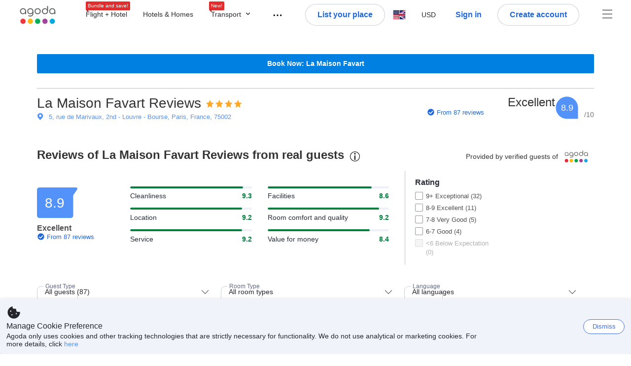

--- FILE ---
content_type: text/html; charset=utf-8
request_url: https://www.agoda.com/la-maison-favart/reviews/paris-fr.html
body_size: 49022
content:

<!DOCTYPE html>
<html lang="en" kite-lang="en" class="chrome no-js" dir="ltr">
<head>
    <meta charset="utf-8" />
        <meta name="viewport" content="width=device-width, initial-scale=1.0" />
    
        <meta name="referrer" content="origin-when-cross-origin" />
    
    <title></title>
    <link rel="icon" href="/favicon.ico" />

<script type="text/javascript" id="messagingClientLite">
!function(t,e){if("object"==typeof exports&&"object"==typeof module)module.exports=e();else if("function"==typeof define&&define.amd)define([],e);else{var n=e();for(var r in n)("object"==typeof exports?exports:t)[r]=n[r]}}("undefined"!=typeof self?self:this,(function(){return function(t){var e={};function n(r){if(e[r])return e[r].exports;var i=e[r]={i:r,l:!1,exports:{}};return t[r].call(i.exports,i,i.exports,n),i.l=!0,i.exports}return n.m=t,n.c=e,n.d=function(t,e,r){n.o(t,e)||Object.defineProperty(t,e,{enumerable:!0,get:r})},n.r=function(t){"undefined"!=typeof Symbol&&Symbol.toStringTag&&Object.defineProperty(t,Symbol.toStringTag,{value:"Module"}),Object.defineProperty(t,"__esModule",{value:!0})},n.t=function(t,e){if(1&e&&(t=n(t)),8&e)return t;if(4&e&&"object"==typeof t&&t&&t.__esModule)return t;var r=Object.create(null);if(n.r(r),Object.defineProperty(r,"default",{enumerable:!0,value:t}),2&e&&"string"!=typeof t)for(var i in t)n.d(r,i,function(e){return t[e]}.bind(null,i));return r},n.n=function(t){var e=t&&t.__esModule?function(){return t.default}:function(){return t};return n.d(e,"a",e),e},n.o=function(t,e){return Object.prototype.hasOwnProperty.call(t,e)},n.p="",n(n.s=232)}({0:function(t,e,n){"use strict";n.d(e,"c",(function(){return i})),n.d(e,"a",(function(){return o})),n.d(e,"b",(function(){return u})),n.d(e,"d",(function(){return s})),n.d(e,"g",(function(){return a})),n.d(e,"e",(function(){return c})),n.d(e,"f",(function(){return f}));var r=function(t,e){return(r=Object.setPrototypeOf||{__proto__:[]}instanceof Array&&function(t,e){t.__proto__=e}||function(t,e){for(var n in e)Object.prototype.hasOwnProperty.call(e,n)&&(t[n]=e[n])})(t,e)};function i(t,e){if("function"!=typeof e&&null!==e)throw new TypeError("Class extends value "+String(e)+" is not a constructor or null");function n(){this.constructor=t}r(t,e),t.prototype=null===e?Object.create(e):(n.prototype=e.prototype,new n)}var o=function(){return(o=Object.assign||function(t){for(var e,n=1,r=arguments.length;n<r;n++)for(var i in e=arguments[n])Object.prototype.hasOwnProperty.call(e,i)&&(t[i]=e[i]);return t}).apply(this,arguments)};function u(t,e,n,r){return new(n||(n=Promise))((function(i,o){function u(t){try{a(r.next(t))}catch(t){o(t)}}function s(t){try{a(r.throw(t))}catch(t){o(t)}}function a(t){var e;t.done?i(t.value):(e=t.value,e instanceof n?e:new n((function(t){t(e)}))).then(u,s)}a((r=r.apply(t,e||[])).next())}))}function s(t,e){var n,r,i,o,u={label:0,sent:function(){if(1&i[0])throw i[1];return i[1]},trys:[],ops:[]};return o={next:s(0),throw:s(1),return:s(2)},"function"==typeof Symbol&&(o[Symbol.iterator]=function(){return this}),o;function s(s){return function(a){return function(s){if(n)throw new TypeError("Generator is already executing.");for(;o&&(o=0,s[0]&&(u=0)),u;)try{if(n=1,r&&(i=2&s[0]?r.return:s[0]?r.throw||((i=r.return)&&i.call(r),0):r.next)&&!(i=i.call(r,s[1])).done)return i;switch(r=0,i&&(s=[2&s[0],i.value]),s[0]){case 0:case 1:i=s;break;case 4:return u.label++,{value:s[1],done:!1};case 5:u.label++,r=s[1],s=[0];continue;case 7:s=u.ops.pop(),u.trys.pop();continue;default:if(!(i=u.trys,(i=i.length>0&&i[i.length-1])||6!==s[0]&&2!==s[0])){u=0;continue}if(3===s[0]&&(!i||s[1]>i[0]&&s[1]<i[3])){u.label=s[1];break}if(6===s[0]&&u.label<i[1]){u.label=i[1],i=s;break}if(i&&u.label<i[2]){u.label=i[2],u.ops.push(s);break}i[2]&&u.ops.pop(),u.trys.pop();continue}s=e.call(t,u)}catch(t){s=[6,t],r=0}finally{n=i=0}if(5&s[0])throw s[1];return{value:s[0]?s[1]:void 0,done:!0}}([s,a])}}}Object.create;function a(t){var e="function"==typeof Symbol&&Symbol.iterator,n=e&&t[e],r=0;if(n)return n.call(t);if(t&&"number"==typeof t.length)return{next:function(){return t&&r>=t.length&&(t=void 0),{value:t&&t[r++],done:!t}}};throw new TypeError(e?"Object is not iterable.":"Symbol.iterator is not defined.")}function c(t,e){var n="function"==typeof Symbol&&t[Symbol.iterator];if(!n)return t;var r,i,o=n.call(t),u=[];try{for(;(void 0===e||e-- >0)&&!(r=o.next()).done;)u.push(r.value)}catch(t){i={error:t}}finally{try{r&&!r.done&&(n=o.return)&&n.call(o)}finally{if(i)throw i.error}}return u}function f(t,e,n){if(n||2===arguments.length)for(var r,i=0,o=e.length;i<o;i++)!r&&i in e||(r||(r=Array.prototype.slice.call(e,0,i)),r[i]=e[i]);return t.concat(r||Array.prototype.slice.call(e))}Object.create},1:function(t,e,n){"use strict";(function(t){n.d(e,"a",(function(){return r}));var r=function(){function e(){}return e.current=function(){var e="undefined"!=typeof window?window:"undefined"!=typeof self?self:void 0!==t?t:null;if(!e)throw new Error("Unsupported environment.");return e},e}()}).call(this,n(30))},13:function(t,e,n){"use strict";n.d(e,"a",(function(){return i})),n.d(e,"b",(function(){return r}));var r,i={measurement:0,default:1,log:2};!function(t){t[t.measurement=0]="measurement",t[t.generic=1]="generic",t[t.log=2]="log"}(r||(r={}))},17:function(t,e,n){"use strict";function r(t,e,n){for(var r=n.length,i=0;i<r;i++){var o=n[i];if(o)for(var u in o)o.hasOwnProperty(u)&&t(u,o[u])}}n.d(e,"a",(function(){return r}))},18:function(t,e,n){"use strict";n.d(e,"b",(function(){return i})),n.d(e,"a",(function(){return u}));var r=n(13);function i(t){var e=r.a[t];return e=void 0===e?r.a.default:e}var o={trace:0,debug:1,info:2,warn:3,error:4,fatal:5};function u(t,e){if("measurement"===t){var n=e.name;return delete e.name,n}if("log"===t){var r=o[e.level];return r="number"==typeof r?r:2,delete e.level,r.toString()}return t}},232:function(t,e,n){"use strict";n.r(e),n.d(e,"MessagingClient",(function(){return a}));var r=n(1),i=n(73),o=n(28),u=function(){function t(){this.buffer={items:[]},this.contextData={}}return t.prototype.send=function(e){var n=this.buffer.items,r=t.MaxBufferSize-n.length;r>0&&(e instanceof Array?(r<e.length&&(e=e.slice(0,r)),this.buffer.items=e.concat(n)):this.buffer.items.push(e))},t.prototype.dispose=function(t){this.buffer.items.length=0,t&&t()},t.prototype.environment=function(t){},t.prototype.context=function(t){var e=this.contextData;e.sessionId=t.sessionId||e.sessionId,e.userId=t.userId||e.userId},t.MaxBufferSize=15e3,t}(),s=n(36),a=function(){function t(t){this._test=t}return t.create=function(e){return t.instantiate(e)},t.instantiate=function(e){return(new t).instantiate(e)},t.environment=function(e){return new t(e)},t.prototype.instantiate=function(t){var e,n,r=o.a.get();if(r.environment=r.environment||t,r.test=r.test||this._test,r.messagingClient)return r.messagingClient;var a=new u,c=new s.a(a,new i.a,null!==(n=null===(e=r.environment)||void 0===e?void 0:e.apiKey)&&void 0!==n?n:"");return r.buffer=a.buffer,r.context=a.contextData,r.messagingClient=c,c},t}();r.a.current().MessagingClient=a,a.instantiate()},28:function(t,e,n){"use strict";n.d(e,"a",(function(){return o}));var r=n(1),i="MessagingClient-LiteData",o=function(){function t(){}return t.get=function(){var t=r.a.current();return t[i]||(t[i]={})},t.clear=function(){delete r.a.current()[i]},t}()},30:function(t,e){var n;n=function(){return this}();try{n=n||new Function("return this")()}catch(t){"object"==typeof window&&(n=window)}t.exports=n},35:function(t,e,n){"use strict";n.d(e,"a",(function(){return r}));var r=function(){function t(){}return t.current=function(){return window&&window.__MCJS_EXTENSION_DATA__||{}},t}()},36:function(t,e,n){"use strict";n.d(e,"a",(function(){return y}));var r=n(0),i=function(t){function e(){var n=t.call(this,"Bridge not exist")||this;return Object.setPrototypeOf(n,e.prototype),n}return Object(r.c)(e,t),e}(Error),o=function(t){function e(n){var r=t.call(this,"Unsupported bridge version: ".concat(n))||this;return Object.setPrototypeOf(r,e.prototype),r}return Object(r.c)(e,t),e}(Error),u=function(t){function e(){var n=t.call(this,"Operation Timeout error")||this;return Object.setPrototypeOf(n,e.prototype),n}return Object(r.c)(e,t),e}(Error),s=function(t){function e(n){var r,i,o=this;return(o=t.call(this,(null===(r=n.error)||void 0===r?void 0:r.message)||"Unknown error")||this).code=(null===(i=n.error)||void 0===i?void 0:i.code)||"UNKNOWN",Object.setPrototypeOf(o,e.prototype),o}return Object(r.c)(e,t),e}(Error);function a(t,e){return Object(r.b)(this,void 0,void 0,(function(){var n,i,o;return Object(r.d)(this,(function(r){switch(r.label){case 0:if((n=e.signal).aborted)throw new Error("Operation canceled");i=new AbortController,n.addEventListener("abort",(function(){}),{once:!0,signal:i.signal}),r.label=1;case 1:return r.trys.push([1,,3,4]),[4,t()];case 2:if(o=r.sent(),n.aborted)throw new Error("Operation canceled");return[3,4];case 3:return i.abort(),[7];case 4:return[2,o]}}))}))}function c(t,e){return Object(r.b)(this,void 0,void 0,(function(){function n(){return Object(r.b)(this,void 0,void 0,(function(){return Object(r.d)(this,(function(e){switch(e.label){case 0:return e.trys.push([0,,2,3]),[4,a(t,{signal:o.signal})];case 1:return[2,e.sent()];case 2:return i.abort(),[7];case 3:return[2]}}))}))}var i,o,s,c=this;return Object(r.d)(this,(function(t){switch(t.label){case 0:return i=new AbortController,o=new AbortController,s=function(){return Object(r.b)(c,void 0,void 0,(function(){return Object(r.d)(this,(function(t){return[2,new Promise((function(t,n){var r=setTimeout((function(){i.signal.aborted?t(void 0):(o.abort(),n(new u)),clearTimeout(r)}),e.timeout)}))]}))}))},[4,Promise.race([s(),n()])];case 1:return[2,t.sent()]}}))}))}function f(t){return Object(r.b)(this,void 0,void 0,(function(){return Object(r.d)(this,(function(e){return[2,new Promise((function(e,n){setTimeout((function(){try{var r=t();e(r)}catch(t){n(t)}}),0)}))]}))}))}var l,d=function(){function t(t){this.bridge=t}return t.prototype.postMessage=function(t){return Object(r.b)(this,void 0,void 0,(function(){var e,n,i=this;return Object(r.d)(this,(function(o){switch(o.label){case 0:return[4,c((function(){return Object(r.b)(i,void 0,void 0,(function(){var e=this;return Object(r.d)(this,(function(n){return[2,f((function(){return e.bridge.postMessage(JSON.stringify(t))}))]}))}))}),{timeout:5e3})];case 1:if(e=o.sent(),"error"===(n=JSON.parse(e)).status)throw new s(n);return[2,n]}}))}))},t}(),b=function(){function t(t){this.bridge=t}return t.prototype.postMessage=function(t){return Object(r.b)(this,void 0,void 0,(function(){var e,n=this;return Object(r.d)(this,(function(i){switch(i.label){case 0:return[4,c((function(){return Object(r.b)(n,void 0,void 0,(function(){return Object(r.d)(this,(function(e){return[2,this.bridge.nativePromise("mcjsBridge","postMessage",t)]}))}))}),{timeout:5e3})];case 1:if("error"===(e=i.sent()).status)throw new s(e);return[2,e]}}))}))},t}(),v=function(){function t(t){this.bridge=t}return t.prototype.postMessage=function(t){return Object(r.b)(this,void 0,void 0,(function(){var e,n=this;return Object(r.d)(this,(function(r){switch(r.label){case 0:return[4,c((function(){return n.bridge.postMessage(t)}),{timeout:5e3})];case 1:if("error"===(e=r.sent()).status)throw new s(e);return[2,e]}}))}))},t}();function p(t){var e,n,i,u,a,p,h,m,g,y;return Object(r.b)(this,void 0,void 0,(function(){var w,O,j,_,x,S,M=this;return Object(r.d)(this,(function(E){switch(E.label){case 0:return l?[2,l]:(null===(e=null==t?void 0:t.Capacitor)||void 0===e?void 0:e.isNativePlatform())&&(null===(n=null==t?void 0:t.Capacitor)||void 0===n?void 0:n.isPluginAvailable("mcjsBridge"))?(w=t.Capacitor,[4,c((function(){return w.nativePromise("mcjsBridge","postMessage",{type:"get-bridge-version"})}),{timeout:5e3})]):[3,2];case 1:if("success"!==(S=E.sent()).status)throw new s(S);switch(null===(i=S.data)||void 0===i?void 0:i.version){case 1:return[2,l=new b(t.Capacitor)];default:throw new o(null===(u=S.data)||void 0===u?void 0:u.version)}return[3,7];case 2:return(null===(p=null===(a=null==t?void 0:t.webkit)||void 0===a?void 0:a.messageHandlers)||void 0===p?void 0:p.mcjsBridge)?(O=t.webkit.messageHandlers.mcjsBridge,[4,c((function(){return O.postMessage({type:"get-bridge-version"})}),{timeout:5e3})]):[3,4];case 3:if("success"!==(S=E.sent()).status)throw new s(S);switch(null===(h=S.data)||void 0===h?void 0:h.version){case 1:return[2,l=new v(t.webkit.messageHandlers.mcjsBridge)];default:throw new o(null===(m=S.data)||void 0===m?void 0:m.version)}return[3,7];case 4:return(null==t?void 0:t.mcjsBridge)?(j=t.mcjsBridge,_=function(){return j.postMessage(JSON.stringify({type:"get-bridge-version"}))},[4,c((function(){return Object(r.b)(M,void 0,void 0,(function(){return Object(r.d)(this,(function(t){return[2,f((function(){return _()}))]}))}))}),{timeout:5e3})]):[3,6];case 5:if(x=E.sent(),"success"!==(S=JSON.parse(x)).status)throw new s(S);switch(null===(g=S.data)||void 0===g?void 0:g.version){case 1:return[2,l=new d(t.mcjsBridge)];default:throw new o(null===(y=S.data)||void 0===y?void 0:y.version)}return[3,7];case 6:return[2,void 0];case 7:return[2]}}))}))}var h=n(35),m=n(44),g=n(18),y=function(){function t(t,e,n){this.sender=t,this._time=e,this._apiKey=n,window.addEventListener("message",this.onMessageReceivedFromMimir.bind(this))}return t.prototype.onMessageReceivedFromMimir=function(t){var e,n;if("analytics-extension"===(null===(e=null==t?void 0:t.data)||void 0===e?void 0:e.id))switch(null===(n=t.data)||void 0===n?void 0:n.name){case"enable-debug-mode":this.debug(!0);break;case"disable-debug-mode":this.debug(!1)}},t.prototype.create=function(t,e,n){var r=Number(null==n?void 0:n.timestamp);("number"!=typeof r||isNaN(r)||r<1e5)&&(r=this._time.now());var i={_meta:{timestamp:r,type:t}};return e&&Object(m.a)(i,e),i},t.prototype.send=function(t,e){var n,i;return Object(r.b)(this,void 0,void 0,(function(){var o;return Object(r.d)(this,(function(r){switch(r.label){case 0:if(!t||!t._meta)throw new Error("Message or message type is undefined");t=JSON.parse(JSON.stringify(t)),null!==(n=(i=t._meta).timestamp)&&void 0!==n||(i.timestamp=this._time.now()),t._meta.tabId=h.a.current().tabId,r.label=1;case 1:return r.trys.push([1,3,,4]),[4,this.bridgeToNative(t)];case 2:return r.sent(),[3,4];case 3:return o=r.sent(),this.addBridgeFallbackReason(t,o),this.sender.send(t,e),[3,4];case 4:return[2]}}))}))},t.prototype.bridgeToNative=function(t){return Object(r.b)(this,void 0,void 0,(function(){var e,n,o,u;return Object(r.d)(this,(function(s){switch(s.label){case 0:return[4,p(window)];case 1:if(!(e=s.sent()))throw new i;return delete(n=Object(r.a)({},t))._meta,o=Object(g.a)(t._meta.type,t),u=Object(g.b)(t._meta.type),[4,e.postMessage({type:"send-message",data:{timestamp:t._meta.timestamp||0,messageName:o,partitionKey:"",messageType:u,payload:JSON.stringify(n),apiKey:this._apiKey}})];case 2:return s.sent(),[2]}}))}))},t.prototype.addBridgeFallbackReason=function(t,e){e instanceof i?t._meta.webview_bridge_fallback_reason="BRIDGE_NOT_EXIST":e instanceof o?t._meta.webview_bridge_fallback_reason="UNSUPPORTED_BRIDGE_VERSION":e instanceof u?t._meta.webview_bridge_fallback_reason="BRIDGE_TIMEOUT_ERROR":e instanceof s?t._meta.webview_bridge_fallback_reason=e.code:e instanceof Error?t._meta.webview_bridge_fallback_reason=e.message:t._meta.webview_bridge_fallback_reason="UNKNOWN_ERROR"},t.prototype.debug=function(t,e){this.sender.environment({debug:t,logs:e})},t.prototype.context=function(t){this.sender.context(t)},t}()},44:function(t,e,n){"use strict";n.d(e,"a",(function(){return i}));var r=n(17);function i(t){for(var e=[],n=1;n<arguments.length;n++)e[n-1]=arguments[n];return t||(t={}),Object(r.a)((function(e,n){void 0===t[e]&&(t[e]=n)}),t,e),t}},73:function(t,e,n){"use strict";n.d(e,"a",(function(){return r}));var r=function(){function t(){}return t.prototype.now=function(){return+new Date},t}()}})}));
</script><script type="text/javascript">
const messagingClient = MessagingClient.instantiate();

function loadErrorHandler(err) {
    const src = err.path[0].src;
    const href = err.path[0].href;
    var message = ["could not load", src ? src : href].join(" ");
    try {
        const log = messagingClient.create('log', { logLevel: 'error', message: message, applicationName: 'cronos', loggerName: 'Fe.Cronos.Logger' });
        messagingClient.send(log);
    }
    catch (exception) {
    }
}
</script>    
    <link href='https://cdn6.agoda.net/cdn-accom-web/js/assets/browser-bundle/4416-327fc184de81.css' rel='stylesheet' onerror='loadErrorHandler.call(this, event)'/><link href='https://cdn6.agoda.net/cdn-accom-web/js/assets/browser-bundle/3008-6d8fde00fb84.css' rel='stylesheet' onerror='loadErrorHandler.call(this, event)'/><link href='https://cdn6.agoda.net/cdn-accom-web/js/assets/browser-bundle/1332-deeb6da9a74f.css' rel='stylesheet' onerror='loadErrorHandler.call(this, event)'/><link href='https://cdn6.agoda.net/cdn-accom-web/js/assets/browser-bundle/review-079b8ae3f8c8.css' rel='stylesheet' onerror='loadErrorHandler.call(this, event)'/>

    


            <script type="text/javascript" id="EdgeRedirect">
                try {
                    if (/MSIE \d|Trident.*rv:/.test(navigator.userAgent)) {
                        function getCookie(cname) {
                            var name = cname + "=";
                            var decodedCookie = decodeURIComponent(document.cookie);
                            var ca = decodedCookie.split(';');
                            for (var i = 0; i < ca.length; i++) {
                                var c = ca[i];
                                while (c.charAt(0) == ' ') {
                                    c = c.substring(1);
                                }
                                if (c.indexOf(name) == 0) {
                                    return c.substring(name.length, c.length);
                                }
                            }
                            return "";
                        }

                        function updateQueryStringParameter(uri, key, value) {
                            var re = new RegExp("([?&])" + key + "=.*?(&|$)", "i");
                            var separator = uri.indexOf('?') !== -1 ? "&" : "?";
                            if (uri.match(re)) {
                                return uri.replace(re, '$1' + key + "=" + value + '$2');
                            }
                            else {
                                return uri + separator + key + "=" + value;
                            }
                        }

                        var tracker = getCookie("agoda.user.03").split("&")[0].replace("UserId=", "");
                        window.location = 'microsoft-edge:' + updateQueryStringParameter(window.location.href, "follow_redirect", tracker);
                        // fall back url if cannot go to Edge browser
                        setTimeout(function () {
                            window.location = 'https://go.microsoft.com/fwlink/?linkid=2135547';
                        }, 1);
                    }
                } catch (e) {
                    // do nothing
                }
            </script>
        <script>
    try {
    !function(e,t){if("object"==typeof exports&&"object"==typeof module)module.exports=t();else if("function"==typeof define&&define.amd)define([],t);else{var n=t();for(var r in n)("object"==typeof exports?exports:e)[r]=n[r]}}(window,(function(){return function(e){var t={};function n(r){if(t[r])return t[r].exports;var i=t[r]={i:r,l:!1,exports:{}};return e[r].call(i.exports,i,i.exports,n),i.l=!0,i.exports}return n.m=e,n.c=t,n.d=function(e,t,r){n.o(e,t)||Object.defineProperty(e,t,{enumerable:!0,get:r})},n.r=function(e){"undefined"!=typeof Symbol&&Symbol.toStringTag&&Object.defineProperty(e,Symbol.toStringTag,{value:"Module"}),Object.defineProperty(e,"__esModule",{value:!0})},n.t=function(e,t){if(1&t&&(e=n(e)),8&t)return e;if(4&t&&"object"==typeof e&&e&&e.__esModule)return e;var r=Object.create(null);if(n.r(r),Object.defineProperty(r,"default",{enumerable:!0,value:e}),2&t&&"string"!=typeof e)for(var i in e)n.d(r,i,function(t){return e[t]}.bind(null,i));return r},n.n=function(e){var t=e&&e.__esModule?function(){return e.default}:function(){return e};return n.d(t,"a",t),t},n.o=function(e,t){return Object.prototype.hasOwnProperty.call(e,t)},n.p="",n(n.s=35)}({35:function(e,t,n){"use strict";Object.defineProperty(t,"__esModule",{value:!0}),n(36)},36:function(e,t){var n,r,i,o,u,f,c,a,l,p,s,d;u={passive:!0,capture:!0},f=new Date,c=function(){o=[],r=-1,n=null,s(addEventListener)},a=function(e,t){n||(n=t,r=e,i=new Date,s(removeEventListener),l())},l=function(){if(r>=0&&r<i-f){var e={entryType:"first-input",name:n.type,target:n.target,cancelable:n.cancelable,startTime:n.timeStamp,processingStart:n.timeStamp+r};o.forEach((function(t){t(e)})),o =[]}},p =function(e){if(e.cancelable){var t=(e.timeStamp>
        1e12?new Date:performance.now())-e.timeStamp;"pointerdown"==e.type?function(e,t){var n=function(){a(e,t),i()},r=function(){i()},i=function(){removeEventListener("pointerup",n,u),removeEventListener("pointercancel",r,u)};addEventListener("pointerup",n,u),addEventListener("pointercancel",r,u)}(t,e):a(t,e)}},s=function(e){["mousedown","keydown","touchstart","pointerdown"].forEach((function(t){return e(t,p,u)}))},d="hidden"===document.visibilityState?0:1/0,addEventListener("visibilitychange",(function e(t){"hidden"===document.visibilityState&&(d=t.timeStamp,removeEventListener("visibilitychange",e,!0))}),!0),c(),self.webVitals={firstInputPolyfill:function(e){o.push(e),l()},resetFirstInputPolyfill:c,get firstHiddenTime(){return d}}}})}));
    } catch(e) {
        window.webVitalsPolyfillDebugInfo = e;
    }
    window.performanceClientContext = {"isEnabled":true,"clientProfile":{"Device":1,"Os":2,"Client":1,"SubClient":0}} ?? {};
</script>


    <div id="seo-data"></div>

</head>

<body class=" desktop AVENGERS-3602 BWHF-4821 ltr themed theme-agoda">
    <div id="mockDataEnabled" value="False"></div>
    <div id="login-react-popup"></div>
    <div id="login-react-root"></div>
    <div id="pointsmax-panel-react-root" data-hotel-id="" data-signin-landing=""></div>

    <input id="backwardRequestVerificationToken"
           name="backwardRequestVerificationToken"
           type="hidden"
           value="E7w8W2IckzFU5hk41uRcuZT/eZgwsgGbrJ6sXtA/LGE=:YKoNvrYQYi4pi2BdfVFDnWdvqsk=" />

<input id="requestVerificationToken"
       name="requestVerificationToken"
       type="hidden"
       value="CfDJ8Dkuqwv-0VhLoFfD8dw7lYzan8sCyKXmle8nlcv42LQRqYKbjkzmzu6VvfLu8KdtdSIuetpvFvSKidtuMeuj0yF2CZfl0dthf283-emZ45AAuMo_3GXkX43CIDKvvLUZxtu0etbjymjBKFmh2Zp3cHA" />



<script>
    (function () {
        var method;
        var noop = function () { };
        var methods = [
            'assert', 'clear', 'count', 'debug', 'dir', 'dirxml', 'error',
            'exception', 'group', 'groupCollapsed', 'groupEnd', 'info', 'log',
            'markTimeline', 'profile', 'profileEnd', 'table', 'time', 'timeEnd',
            'timeline', 'timelineEnd', 'timeStamp', 'trace', 'warn'
        ];
        var length = methods.length;
        var console = (window.console = window.console || {});

        while (length--) {
            method = methods[length];
            if (!console[method]) {
                console[method] = noop;
            }
        }

    }());
    window.loginParamsUrl = '/api/en-us/Login/Params';
    window.feMsgConfig = {"Environment":"production","Cluster":"as","DC":"as","PageTypeId":9,"Disable":true};
    window.ssoUrl = null;
    window.ssoLogoutUrl = null;

    var whitelabel = { theme: 'theme-agoda' };
    var agoda = agoda || {};
    agoda.isCronos = true;
    agoda.userDevice = {
        mobileDeviceType: 'NOTMOBILE',
        devicePlatformId: 1,
        deviceType: 'desktop'
    };
    agoda.featureList = {"RegulationShowExclusivePriceSetting":{},"ShowGoogleLogin":{}};
    agoda.isBrazeEnabled = true;
    agoda.login = { isReact: true };
    agoda.BrazeSettings = {"IsEnabled":false,"IsEnabledLogin":false,"IsWhiteLabelEnabled":false,"IsAllowOrigin":false,"IsNonLoginEnabled":false,"AllowPages":[],"ExcludeAids":[]};
</script>



<script>
    window.agoda = window.agoda || {};
    window.agoda.bVariantsConfig = {"expids":["WLPLAUNCH-1674","ICBE-192","CLICK-176-UCS","AVENGERS-2987","ACT-5422","JTBUAT-313","AVENGERS-2890","ADSREQ-1614","ADSFNDN-594","ADSFNDN-479","PKGWEB-494","SKYC-11670","HERMES-4219","WLPLAUNCH-1674","BAY-12622","BWHF-3505","JTBFP-615","CLICK-176-UCS","LT-1680","LT-1482-RED","PFE-12138","INSTANT-ACCRUAL","PFE-12250","CONTENTAPP-1489","CONTENTAPP-1871","BWHF-5118","AVENGERS-2987","PFE-12545","LT-1702","AVENGERS-2890","PFE-12556","JTBUAT-313","ADSFNDN-479","PMARKETING-3307","WLPLAUNCH-1674","JTBFP-615","LT-1702","PFE-12250","BWHF-4821","ROOMIE-2041","BWHF-5118","LT-1537","AVENGERS-2987","PFE-12545","AVENGERS-2890","PFE-12556","JTBUAT-313","ADSFNDN-479","BWHF-5582","WLPLAUNCH-1674","AVENGERS-2987"],"unseenExpids":{"login-4217":false},"endpoint":"/api/cronos/layout/unseenexperiments/send","expiry":0}
</script>

<script>
    var agoda = window.agoda || {};
    agoda.pageConfig =  {"correlationId":"1cd36b9b-aae0-43ac-8ec6-d7d936688559","analyticsSessionId":"-4546148620319076437","pageTypeId":9,"realLanguageId":1,"languageId":1,"origin":"US","stateCode":"OH","cid":-1,"tag":"","userId":"0e5a0689-0d54-4cf5-8892-d9b47a946c81","whitelabelid":1,"loginLvl":0,"storefrontId":3,"currencyId":7,"currencyCode":"USD","htmlLanguage":"en-us","cultureInfoName":"en-us","machineName":"as-pc-3h-acm-web-user-d7bfb856-lsp6v","trafficGroupId":4,"sessionId":"beh01wpnlol22bj0h05lrjdf","trafficSubGroupId":4,"aid":130243,"useFullPageLogin":true,"cttp":2,"isRealUser":true,"mode":"production","utm_medium":"","utm_source":"","utm_campaign":"","utm_content":"","utm_term":"","browserFamily":"Chrome","cdnDomain":"agoda.net"};
    agoda.userDevice =  {"devicePlatformId":1,"deviceType":"desktop","mobileDeviceType":"NOTMOBILE"};
    agoda.userAgentInfo =  {"isPrerender":false};
    agoda.rumpagetype = '';
    window.webgateApiUrl = 'https://www.agoda.com';
    window.gatewayApiUrl = '//www.agoda.com/api/gw';
</script>
<script>
    var agoda = agoda || {};
    agoda.features = {"agodaHomes":{},"flights":{},"pointsMax":{},"accommodation":{},"agodaCash":{},"cashBack":{},"comparePrices":{},"reviews":{"isOverheardHomeEnabled":true,"propertyRatingScale":10,"propertyDefaultProvider":-1,"isSubmissionEnabled":true,"isStarRatingPopupEnabled":true},"agodaVip":{},"currency":{"isCurrencySwitchRequired":true,"priceDisplay":true},"language":{"isLanguageSwitchRequired":true,"defaultLanguage":"en-us"},"footerAncillaryLinks":{},"trendingDataContents":{},"branding":{"brands":["agoda","priceline","kayak","rental-cars","booking-com","open-table"],"brandsWithText":[]},"userManageBooking":{"isHotelEnabled":true,"isFlightEnabled":true},"userMessaging":{},"userProfile":{"isSocialEnabled":true,"isPaymentEnabled":true,"isEmailSubscriptionEnabled":true},"favorites":{},"facebookLogin":{},"stacklaWidget":{},"hygienePlusBanner":{},"featuredLuxuryHotel":{},"bestPriceGuarantee":{},"accountProviders":{"mobileNumber":true},"manageMyBookings":{"showContactProperty":true,"showQuickAnswers":true,"showAirportTransfer":true,"showExternalBookingId":false},"chinaMarket":{},"login":{"showBenefits":true,"resetPasswordRedirect":false},"signUp":{},"tealium":{"account":"agoda"},"privateSale":{},"googleMaps":{"parameters":{"channel":"agoda","client":"gme-booking","key":"AIzaSyC8COgFCyVzK5lDTEqp__tEGkTqRPnIjkM"}},"groundTransport":{},"flightHotelPackages":{"backgroundUrl":"https://cdn6.agoda.net/images/PACKAGES-251/default/pkg_headbg_modifysearch@2x.jpg","mobileSearchHeaderBackground":null},"multiHotelPackages":{},"connectedTrip":{},"myBookingsButton":{"buttonBehavior":"link"},"occupancyOptions":{"showOccupancyOptions":true,"solo":true,"couple":true,"family":true,"group":true,"business":true},"themedDomestic":{},"flightCrossSellHotel":{},"coupons":{"pageVersion":1},"activities":{},"navigationProductMenu":{"accommodations":{"isEnabled":true,"isMultiProductPanelEnabled":false},"flights":{"isEnabled":true,"isMultiProductPanelEnabled":false},"packages":{"isEnabled":true,"isMultiProductPanelEnabled":false},"deals":{"isEnabled":true,"isMultiProductPanelEnabled":false},"homes":{"isEnabled":true,"isMultiProductPanelEnabled":false},"airportsTransfer":{"isEnabled":true,"isMultiProductPanelEnabled":false},"carRentals":{"isEnabled":true,"isMultiProductPanelEnabled":false},"thingsToDo":{"isEnabled":false,"isMultiProductPanelEnabled":false},"cruises":{"isEnabled":false,"isMultiProductPanelEnabled":false},"tourTravel":{"isEnabled":false,"isMultiProductPanelEnabled":false},"activities":{"isEnabled":true,"isMultiProductPanelEnabled":true}},"redirectToApp":{},"shoppingCart":{},"logo":{"locales":{"default":{"name":"agoda-color-default","url":"images/kite-js/logo/agoda/color-default.svg"}},"width":89,"height":37},"agodaPreferred":{},"bookOnRequest":{},"shoppingCartIconStyle":{"size":"xl2"},"taxAndFeeLabelInCart":{"withPassenger":false},"showTimeLimitedOffers":{},"directPartners":{"bzbciti":{"partnerNameCms":304930,"logoImageUrl":"https://cdn6.agoda.net/images/external_loyalty/partners/Buzzbees/logo-citi.svg","loginRedirectUrl":"/partner/bzbciti/login","cms":{"partnerannouncementprelogintext":301576,"loginredirectconfirmationmodalcancelbuttonlabel":252233,"tncinitialtext":143881,"redemptionboxredeembuttonactivelabel":134503,"redemptionpricebannerdisplaytext":277306,"loginpanelbodytext":301575,"loginpanelheadertext":301574,"redeempointsamountexceedsbookingamounterrortext":142639,"maxpointsapplylabel":301581,"loginredirectconfirmationmodalbodytext":301578,"redemptionboxtitle":134501,"loginredirectconfirmationmodalheadertext":301577,"rewardsbalancetext":257840,"programdisplayeconomicstext":252241,"redemptionboxredeembuttoninactivelabel":134502,"loginpanelloginbuttonlabel":134499,"pricebreakdownredemptionlineitemlabel":301583,"partnerannouncementpostlogintext":301582,"bookingamountislessthanminimumbookingamounterrortext":142640,"redemptionboxrewardfiatequivalentlabel":258529,"programdisplaybalancelabel":252234,"loginredirectconfirmationmodalprimarybuttonlabel":292420,"redeempointsamountexceedsavailableamounterrortext":150023,"pricebreakdownredemptionlineitemtext":258908,"tnclattertext":143882,"redeempointsamountlessthanminredeempointerrortext":143476},"showLoginRedirectConfirmationModal":true,"programDisplayEconomicsPtcMultiplier":1,"maxPointsEnabled":true,"programs":[{"key":"bzbciti","logoUrl":"https://cdn6.agoda.net/images/external_loyalty/partners/Buzzbees/logo-citi.svg","cms":{"pricebreakdownredemptionlineitemlabel":301583,"pricebreakdownredemptionlineitembookingdetailpointsunit":301579,"pricebreakdownredemptionlineitembookingdetaillabel":301583,"displaybalanceunit":301579,"redemptionboxtitle":134501,"pricebreakdownredemptionlineitempointsunit":301579,"displaybalanceeconomicunit":301580},"sortOrder":1}]},"bzbnpl":{"partnerNameCms":316159,"logoImageUrl":"https://cdn6.agoda.net/images/external_loyalty/partners/Buzzbees/logo_nestle2.svg","loginRedirectUrl":"/partner/bzbnpl/login","cms":{"loginredirectconfirmationmodalcancelbuttonlabel":252233,"programdisplayeconomicstext":252241,"redemptionboxredeembuttoninactivelabel":134502,"tncinitialtext":143881,"loginpanelloginbuttonlabel":134499,"redemptionboxredeembuttonactivelabel":134503,"redemptionpricebannerdisplaytext":277306,"loginpanelbodytext":311216,"loginpanelheadertext":311215,"redeempointsamountexceedsbookingamounterrortext":142639,"maxpointsapplylabel":301581,"loginredirectconfirmationmodalbodytext":301578,"pricebreakdownredemptionlineitemlabel":301583,"bookingamountislessthanminimumbookingamounterrortext":142640,"redemptionboxtitle":134501,"redemptionboxrewardfiatequivalentlabel":258529,"programdisplaybalancelabel":252234,"loginredirectconfirmationmodalprimarybuttonlabel":292420,"redeempointsamountexceedsavailableamounterrortext":150023,"pricebreakdownredemptionlineitemtext":258908,"tnclattertext":143882,"loginredirectconfirmationmodalheadertext":301577,"rewardsbalancetext":257840,"redeempointsamountlessthanminredeempointerrortext":143476},"showLoginRedirectConfirmationModal":true,"programDisplayEconomicsPtcMultiplier":1,"maxPointsEnabled":true,"programs":[{"key":"nestle","logoUrl":"https://cdn6.agoda.net/images/external_loyalty/partners/Buzzbees/logo_nestle2.svg","cms":{"pricebreakdownredemptionlineitemlabel":301583,"pricebreakdownredemptionlineitembookingdetailpointsunit":311217,"pricebreakdownredemptionlineitembookingdetaillabel":301583,"displaybalanceunit":301579,"redemptionboxtitle":134501,"pricebreakdownredemptionlineitempointsunit":311217,"displaybalanceeconomicunit":301580},"sortOrder":1}]},"bzbmpm":{"partnerNameCms":321454,"logoImageUrl":"https://cdn6.agoda.net/images/external_loyalty/partners/Buzzbees/logo_mall2.svg","loginRedirectUrl":"/partner/bzbmpm/login","cms":{"partnerannouncementprelogintext":336215,"loginredirectconfirmationmodalcancelbuttonlabel":252233,"tncinitialtext":143881,"redemptionboxredeembuttonactivelabel":134503,"redemptionpricebannerdisplaytext":277306,"loginpanelbodytext":322238,"loginpanelheadertext":322237,"redeempointsamountexceedsbookingamounterrortext":142639,"maxpointsapplylabel":301581,"loginredirectconfirmationmodalbodytext":301578,"redemptionboxtitle":134501,"loginredirectconfirmationmodalheadertext":301577,"rewardsbalancetext":257840,"programdisplayeconomicstext":252241,"redemptionboxredeembuttoninactivelabel":134502,"loginpanelloginbuttonlabel":134499,"pricebreakdownredemptionlineitemlabel":322239,"partnerannouncementpostlogintext":336216,"bookingamountislessthanminimumbookingamounterrortext":142640,"redemptionboxrewardfiatequivalentlabel":258529,"programdisplaybalancelabel":252234,"loginredirectconfirmationmodalprimarybuttonlabel":292420,"redeempointsamountexceedsavailableamounterrortext":150023,"pricebreakdownredemptionlineitemtext":258908,"tnclattertext":143882,"redeempointsamountlessthanminredeempointerrortext":143476},"showLoginRedirectConfirmationModal":true,"programDisplayEconomicsPtcMultiplier":1,"maxPointsEnabled":true,"programs":[{"key":"mcard","logoUrl":"https://cdn6.agoda.net/images/external_loyalty/partners/Buzzbees/logo_mall2.svg","cms":{"pricebreakdownredemptionlineitemlabel":322239,"pricebreakdownredemptionlineitembookingdetailpointsunit":311217,"pricebreakdownredemptionlineitembookingdetaillabel":322239,"displaybalanceunit":301579,"redemptionboxtitle":134501,"pricebreakdownredemptionlineitempointsunit":311217,"displaybalanceeconomicunit":301580},"sortOrder":1}]},"dbshkuat":{"partnerNameCms":252229,"logoImageUrl":"https://cdn.agoda.net/images/mvc/default/ex.png","loginRedirectUrl":"/partner/dbshkuat/login","cms":{"partnerannouncementprelogintext":252236,"loginredirectconfirmationmodalcancelbuttonlabel":252233,"tncinitialtext":101,"redemptionboxredeembuttonactivelabel":134503,"redemptionpricebannerdisplaytext":277306,"loginpanelbodytext":263823,"tnclatterlinktext":103,"loginpanelheadertext":260560,"partnerannouncementpreloginlink":269661,"redeempointsamountexceedsbookingamounterrortext":142639,"maxpointsapplylabel":252235,"loginredirectconfirmationmodalbodytext":252231,"redemptionboxtitle":277835,"partnerannouncementpostloginlinklabel":269660,"loginredirectconfirmationmodalheadertext":252230,"rewardsbalancetext":257840,"programdisplayeconomicstext":252241,"redemptionboxredeembuttoninactivelabel":134502,"partnerannouncementpostloginlink":269661,"loginpanelloginbuttonlabel":269757,"pricebreakdownredemptionlineitemlabel":258530,"partnerannouncementpostlogintext":269829,"bookingamountislessthanminimumbookingamounterrortext":142640,"redemptionboxrewardfiatequivalentlabel":258529,"partnerannouncementpreloginlinklabel":269660,"programdisplaybalancelabel":252234,"loginredirectconfirmationmodalprimarybuttonlabel":252232,"redeempointsamountexceedsavailableamounterrortext":150023,"pricebreakdownredemptionlineitemtext":258908,"tnclattertext":102,"redeempointsamountlessthanminredeempointerrortext":143476},"showLoginRedirectConfirmationModal":true,"programDisplayEconomicsPtcMultiplier":1,"maxPointsEnabled":true,"programs":[{"key":"DBS","logoUrl":"https://cdn6.agoda.net/images/external_loyalty/partners/dbs/dbs_dbs-dollar.png","cms":{"pricebreakdownredemptionlineitemlabel":263825,"pricebreakdownredemptionlineitembookingdetailpointsunit":269759,"pricebreakdownredemptionlineitembookingdetaillabel":263825,"displaybalanceunit":258896,"redemptionboxtitle":277835,"displayname":258900,"pricebreakdownredemptionlineitempointsunit":269759,"displaybalanceeconomicunit":258904},"sortOrder":1},{"key":"COM","logoUrl":"https://cdn6.agoda.net/images/external_loyalty/partners/dbs/dbs_compass-dollar_2.png","cms":{"pricebreakdownredemptionlineitemlabel":263826,"pricebreakdownredemptionlineitembookingdetailpointsunit":269760,"pricebreakdownredemptionlineitembookingdetaillabel":263826,"displaybalanceunit":258897,"redemptionboxtitle":277835,"displayname":258901,"pricebreakdownredemptionlineitempointsunit":269760,"displaybalanceeconomicunit":258905},"sortOrder":1}]},"bzbdmt":{"partnerNameCms":321455,"logoImageUrl":"https://cdn6.agoda.net/images/external_loyalty/partners/Buzzbees/logo_donmueng2.svg","loginRedirectUrl":"/partner/bzbdmt/login","cms":{"loginredirectconfirmationmodalcancelbuttonlabel":252233,"programdisplayeconomicstext":252241,"redemptionboxredeembuttoninactivelabel":134502,"tncinitialtext":143881,"loginpanelloginbuttonlabel":134499,"redemptionboxredeembuttonactivelabel":134503,"redemptionpricebannerdisplaytext":277306,"loginpanelbodytext":322241,"loginpanelheadertext":322240,"redeempointsamountexceedsbookingamounterrortext":142639,"maxpointsapplylabel":301581,"loginredirectconfirmationmodalbodytext":301578,"pricebreakdownredemptionlineitemlabel":322242,"bookingamountislessthanminimumbookingamounterrortext":142640,"redemptionboxtitle":134501,"redemptionboxrewardfiatequivalentlabel":258529,"programdisplaybalancelabel":252234,"loginredirectconfirmationmodalprimarybuttonlabel":292420,"redeempointsamountexceedsavailableamounterrortext":150023,"pricebreakdownredemptionlineitemtext":258908,"tnclattertext":143882,"loginredirectconfirmationmodalheadertext":301577,"rewardsbalancetext":257840,"redeempointsamountlessthanminredeempointerrortext":143476},"showLoginRedirectConfirmationModal":true,"programDisplayEconomicsPtcMultiplier":1,"maxPointsEnabled":true,"programs":[{"key":"tollway","logoUrl":"https://cdn6.agoda.net/images/external_loyalty/partners/Buzzbees/logo_donmueng2.svg","cms":{"pricebreakdownredemptionlineitemlabel":322242,"pricebreakdownredemptionlineitembookingdetailpointsunit":311217,"pricebreakdownredemptionlineitembookingdetaillabel":322242,"displaybalanceunit":301579,"redemptionboxtitle":134501,"pricebreakdownredemptionlineitempointsunit":311217,"displaybalanceeconomicunit":301580},"sortOrder":1}]},"bzbspi":{"partnerNameCms":316161,"logoImageUrl":"https://cdn6.agoda.net/images/external_loyalty/partners/Buzzbees/logo-sPlusInsurance.svg","loginRedirectUrl":"/partner/bzbspi/login","cms":{"loginredirectconfirmationmodalcancelbuttonlabel":252233,"programdisplayeconomicstext":252241,"redemptionboxredeembuttoninactivelabel":134502,"tncinitialtext":143881,"loginpanelloginbuttonlabel":134499,"redemptionboxredeembuttonactivelabel":134503,"redemptionpricebannerdisplaytext":277306,"loginpanelbodytext":311216,"loginpanelheadertext":311215,"redeempointsamountexceedsbookingamounterrortext":142639,"maxpointsapplylabel":301581,"loginredirectconfirmationmodalbodytext":301578,"pricebreakdownredemptionlineitemlabel":301583,"bookingamountislessthanminimumbookingamounterrortext":142640,"redemptionboxtitle":134501,"redemptionboxrewardfiatequivalentlabel":258529,"programdisplaybalancelabel":252234,"loginredirectconfirmationmodalprimarybuttonlabel":292420,"redeempointsamountexceedsavailableamounterrortext":150023,"pricebreakdownredemptionlineitemtext":258908,"tnclattertext":143882,"loginredirectconfirmationmodalheadertext":301577,"rewardsbalancetext":257840,"redeempointsamountlessthanminredeempointerrortext":143476},"showLoginRedirectConfirmationModal":true,"programDisplayEconomicsPtcMultiplier":1,"maxPointsEnabled":true,"programs":[{"key":"splus","logoUrl":"https://cdn6.agoda.net/images/external_loyalty/partners/Buzzbees/logo-sPlusInsurance.svg","cms":{"pricebreakdownredemptionlineitemlabel":301583,"pricebreakdownredemptionlineitembookingdetailpointsunit":311217,"pricebreakdownredemptionlineitembookingdetaillabel":301583,"displaybalanceunit":301579,"redemptionboxtitle":134501,"pricebreakdownredemptionlineitempointsunit":311217,"displaybalanceeconomicunit":301580},"sortOrder":1}]},"dbssg":{"partnerNameCms":252229,"logoImageUrl":"https://cdn.agoda.net/images/mvc/default/ex.png","loginRedirectUrl":"/partner/dbssg/login","cms":{"partnerannouncementprelogintext":268954,"loginredirectconfirmationmodalcancelbuttonlabel":252233,"tncinitialtext":101,"redemptionboxredeembuttonactivelabel":134503,"redemptionpricebannerdisplaytext":277307,"loginpanelbodytext":263824,"tnclatterlinktext":103,"loginpanelheadertext":260561,"partnerannouncementpreloginlink":269661,"redeempointsamountexceedsbookingamounterrortext":142639,"maxpointsapplylabel":252235,"loginredirectconfirmationmodalbodytext":252231,"redemptionboxtitle":277836,"partnerannouncementpostloginlinklabel":269660,"loginredirectconfirmationmodalheadertext":252230,"rewardsbalancetext":257840,"programdisplayeconomicstext":252241,"redemptionboxredeembuttoninactivelabel":134502,"partnerannouncementpostloginlink":269661,"loginpanelloginbuttonlabel":269758,"pricebreakdownredemptionlineitemlabel":258530,"partnerannouncementpostlogintext":268955,"bookingamountislessthanminimumbookingamounterrortext":142640,"redemptionboxrewardfiatequivalentlabel":258529,"partnerannouncementpreloginlinklabel":269660,"programdisplaybalancelabel":252234,"loginredirectconfirmationmodalprimarybuttonlabel":252232,"redeempointsamountexceedsavailableamounterrortext":150023,"pricebreakdownredemptionlineitemtext":258908,"tnclattertext":102,"redeempointsamountlessthanminredeempointerrortext":143476},"showLoginRedirectConfirmationModal":true,"programDisplayEconomicsPtcMultiplier":1,"maxPointsEnabled":true,"programs":[{"key":"DPT","logoUrl":"https://cdn6.agoda.net/images/external_loyalty/partners/dbs/dbs_dbs-dollar2.svg","cms":{"pricebreakdownredemptionlineitemlabel":263827,"pricebreakdownredemptionlineitembookingdetailpointsunit":269761,"pricebreakdownredemptionlineitembookingdetaillabel":263827,"displaybalanceunit":258898,"redemptionboxtitle":277836,"displayname":258902,"pricebreakdownredemptionlineitempointsunit":269761,"displaybalanceeconomicunit":258906},"sortOrder":1},{"key":"DLY","logoUrl":"https://cdn6.agoda.net/images/external_loyalty/partners/dbs/dbs_posb.png","cms":{"pricebreakdownredemptionlineitemlabel":263828,"pricebreakdownredemptionlineitembookingdetailpointsunit":269762,"pricebreakdownredemptionlineitembookingdetaillabel":263828,"displaybalanceunit":258899,"redemptionboxtitle":277836,"displayname":258903,"pricebreakdownredemptionlineitempointsunit":269762,"displaybalanceeconomicunit":258907},"sortOrder":2}]},"bzbsgt":{"partnerNameCms":327562,"logoImageUrl":"https://cdn6.agoda.net/images/external_loyalty/partners/Buzzbees/logo_sygenta2.svg","loginRedirectUrl":"/partner/bzbsgt/login","cms":{"loginredirectconfirmationmodalcancelbuttonlabel":252233,"programdisplayeconomicstext":252241,"redemptionboxredeembuttoninactivelabel":134502,"tncinitialtext":143881,"loginpanelloginbuttonlabel":134499,"redemptionboxredeembuttonactivelabel":134503,"redemptionpricebannerdisplaytext":277306,"loginpanelbodytext":311216,"loginpanelheadertext":311215,"redeempointsamountexceedsbookingamounterrortext":142639,"maxpointsapplylabel":301581,"loginredirectconfirmationmodalbodytext":301578,"pricebreakdownredemptionlineitemlabel":301583,"bookingamountislessthanminimumbookingamounterrortext":142640,"redemptionboxtitle":134501,"redemptionboxrewardfiatequivalentlabel":258529,"programdisplaybalancelabel":252234,"loginredirectconfirmationmodalprimarybuttonlabel":292420,"redeempointsamountexceedsavailableamounterrortext":150023,"pricebreakdownredemptionlineitemtext":258908,"tnclattertext":143882,"loginredirectconfirmationmodalheadertext":301577,"rewardsbalancetext":257840,"redeempointsamountlessthanminredeempointerrortext":143476},"showLoginRedirectConfirmationModal":true,"programDisplayEconomicsPtcMultiplier":1,"maxPointsEnabled":true,"programs":[{"key":"syngenta","logoUrl":"https://cdn6.agoda.net/images/external_loyalty/partners/Buzzbees/logo_sygenta2.svg","cms":{"pricebreakdownredemptionlineitemlabel":301583,"pricebreakdownredemptionlineitembookingdetailpointsunit":311217,"pricebreakdownredemptionlineitembookingdetaillabel":301583,"displaybalanceunit":301579,"redemptionboxtitle":134501,"pricebreakdownredemptionlineitempointsunit":311217,"displaybalanceeconomicunit":301580},"sortOrder":1}]},"dbshk":{"partnerNameCms":252229,"logoImageUrl":"https://cdn.agoda.net/images/mvc/default/ex.png","loginRedirectUrl":"/partner/dbshk/login","cms":{"partnerannouncementprelogintext":252236,"loginredirectconfirmationmodalcancelbuttonlabel":252233,"tncinitialtext":101,"redemptionboxredeembuttonactivelabel":134503,"redemptionpricebannerdisplaytext":277306,"loginpanelbodytext":263823,"tnclatterlinktext":103,"loginpanelheadertext":260560,"partnerannouncementpreloginlink":269661,"redeempointsamountexceedsbookingamounterrortext":142639,"maxpointsapplylabel":252235,"loginredirectconfirmationmodalbodytext":252231,"redemptionboxtitle":277835,"partnerannouncementpostloginlinklabel":269660,"loginredirectconfirmationmodalheadertext":252230,"rewardsbalancetext":257840,"programdisplayeconomicstext":252241,"redemptionboxredeembuttoninactivelabel":134502,"partnerannouncementpostloginlink":269661,"loginpanelloginbuttonlabel":269757,"pricebreakdownredemptionlineitemlabel":258530,"partnerannouncementpostlogintext":269829,"bookingamountislessthanminimumbookingamounterrortext":142640,"redemptionboxrewardfiatequivalentlabel":258529,"partnerannouncementpreloginlinklabel":269660,"programdisplaybalancelabel":252234,"loginredirectconfirmationmodalprimarybuttonlabel":252232,"redeempointsamountexceedsavailableamounterrortext":150023,"pricebreakdownredemptionlineitemtext":258908,"tnclattertext":102,"redeempointsamountlessthanminredeempointerrortext":143476},"showLoginRedirectConfirmationModal":true,"programDisplayEconomicsPtcMultiplier":1,"maxPointsEnabled":true,"programs":[{"key":"DBS","logoUrl":"https://cdn6.agoda.net/images/external_loyalty/partners/dbs/dbs_dbs-dollar.png","cms":{"pricebreakdownredemptionlineitemlabel":263825,"pricebreakdownredemptionlineitembookingdetailpointsunit":269759,"pricebreakdownredemptionlineitembookingdetaillabel":263825,"displaybalanceunit":258896,"redemptionboxtitle":277835,"displayname":258900,"pricebreakdownredemptionlineitempointsunit":269759,"displaybalanceeconomicunit":258904},"sortOrder":1},{"key":"COM","logoUrl":"https://cdn6.agoda.net/images/external_loyalty/partners/dbs/dbs_compass-dollar_2.png","cms":{"pricebreakdownredemptionlineitemlabel":263826,"pricebreakdownredemptionlineitembookingdetailpointsunit":269760,"pricebreakdownredemptionlineitembookingdetaillabel":263826,"displaybalanceunit":258897,"redemptionboxtitle":277835,"displayname":258901,"pricebreakdownredemptionlineitempointsunit":269760,"displaybalanceeconomicunit":258905},"sortOrder":1}]},"ktc":{"partnerNameCms":133377,"logoImageUrl":"https://cdn2.agoda.net/images/external_loyalty/partners/ktc/logo-ktc.svg","loginRedirectUrl":"/partner/ktc/login","cms":{"partnerannouncementprelogintext":292416,"loginredirectconfirmationmodalcancelbuttonlabel":252233,"redemptionboxredeembuttoninactivelabel":134502,"tncinitialtext":143881,"loginpanelloginbuttonlabel":134499,"redemptionboxredeembuttonactivelabel":134503,"redemptionpricebannerdisplaytext":277306,"loginpanelbodytext":292415,"loginpanelheadertext":292414,"redeempointsamountexceedsbookingamounterrortext":142639,"maxpointsapplylabel":252235,"loginredirectconfirmationmodalbodytext":292418,"pricebreakdownredemptionlineitemlabel":140734,"partnerannouncementpostlogintext":134504,"bookingamountislessthanminimumbookingamounterrortext":142640,"redemptionboxtitle":134501,"programdisplaybalancelabel":252234,"loginredirectconfirmationmodalprimarybuttonlabel":292420,"redeempointsamountexceedsavailableamounterrortext":150023,"pricebreakdownredemptionlineitemtext":258908,"tnclattertext":143882,"loginredirectconfirmationmodalheadertext":292417,"rewardsbalancetext":257840,"redeempointsamountlessthanminredeempointerrortext":143476},"showLoginRedirectConfirmationModal":true,"programDisplayEconomicsPtcMultiplier":1,"maxPointsEnabled":true,"programs":[{"key":"ktc","logoUrl":"https://cdn2.agoda.net/images/external_loyalty/partners/ktc/logo-ktc.svg","cms":{"pricebreakdownredemptionlineitemlabel":292419,"pricebreakdownredemptionlineitembookingdetailpointsunit":143109,"pricebreakdownredemptionlineitembookingdetaillabel":292419,"displaybalanceunit":143109,"redemptionboxtitle":134501,"pricebreakdownredemptionlineitempointsunit":143109},"sortOrder":1}]},"bzbmjs":{"partnerNameCms":316160,"logoImageUrl":"https://cdn6.agoda.net/images/external_loyalty/partners/Buzzbees/logo_mead_johnson2.svg","loginRedirectUrl":"/partner/bzbmjs/login","cms":{"loginredirectconfirmationmodalcancelbuttonlabel":252233,"programdisplayeconomicstext":252241,"redemptionboxredeembuttoninactivelabel":134502,"tncinitialtext":143881,"loginpanelloginbuttonlabel":134499,"redemptionboxredeembuttonactivelabel":134503,"redemptionpricebannerdisplaytext":277306,"loginpanelbodytext":311216,"loginpanelheadertext":311215,"redeempointsamountexceedsbookingamounterrortext":142639,"maxpointsapplylabel":301581,"loginredirectconfirmationmodalbodytext":301578,"pricebreakdownredemptionlineitemlabel":301583,"bookingamountislessthanminimumbookingamounterrortext":142640,"redemptionboxtitle":134501,"redemptionboxrewardfiatequivalentlabel":258529,"programdisplaybalancelabel":252234,"loginredirectconfirmationmodalprimarybuttonlabel":292420,"redeempointsamountexceedsavailableamounterrortext":150023,"pricebreakdownredemptionlineitemtext":258908,"tnclattertext":143882,"loginredirectconfirmationmodalheadertext":301577,"rewardsbalancetext":257840,"redeempointsamountlessthanminredeempointerrortext":143476},"showLoginRedirectConfirmationModal":true,"programDisplayEconomicsPtcMultiplier":1,"maxPointsEnabled":true,"programs":[{"key":"mj","logoUrl":"https://cdn6.agoda.net/images/external_loyalty/partners/Buzzbees/logo_mead_johnson2.svg","cms":{"pricebreakdownredemptionlineitemlabel":301583,"pricebreakdownredemptionlineitembookingdetailpointsunit":311217,"pricebreakdownredemptionlineitembookingdetaillabel":301583,"displaybalanceunit":301579,"redemptionboxtitle":134501,"pricebreakdownredemptionlineitempointsunit":311217,"displaybalanceeconomicunit":301580},"sortOrder":1}]}},"enableESimClickOuts":{},"enableCarRentalsClickOuts":{},"transfers":{},"transportation":{},"headerSettingMenu":{}};
</script>

<script>
    var agoda = agoda || {};
    agoda.behaviors = {"values":null};
</script>

<script>
    var agoda = agoda || {};
    agoda.behaviorToFeatureMapping = {"values":null};
</script>

<script>
    var rtag = {"countryId":0,"countryOrigin":"US","stateOrigin":"","cityId":0,"cityName":null,"cityOrigin":null,"tealiumCityName":null,"tealiumCountryName":null,"checkInDateStr":null,"checkOutDateStr":null,"cid":-1,"tag":"","sid":0,"pageTypeId":9,"languageId":1,"languageCode":"en-us","isDev":false,"isQA":false,"isLive":true,"isRealUser":true,"userVipLevel":-1,"adult":0,"children":0,"deviceType":"d","attributionViewModel":{"hasSessionFirstClick":true,"sessionFirstClickAttributionCID":"1733380","sessionFirstClickAttributionTag":"","sessionFirstClickAttributionModelID":"19","sessionFirstClickAttributionClickDate":null,"sessionFirstClickAttributionAdditionalData":"{\u0022IsPaid\u0022:False}","hasCookieLastClick":true,"cookieLastClickAttributionCID":"1733380","cookieLastClickAttributionTag":"","cookieLastClickAttributionModelID":"20","cookieLastClickAttributionClickDate":null,"cookieLastClickAttributionAdditionalData":"{\u0022IsPaid\u0022:False}"},"bltId":0,"currencyCode":"USD","tax":0.0,"totalPriceTaxExc":0.0,"totalPriceTaxInc":0.0,"trafficGroup":0,"trafficSubGroup":0,"affiliateSiteOrigin":null,"affiliateSitePlacement":null,"isNewSession":null,"isMspa":false,"tealiumUrl":null,"defaultTealiumUrl":"//tags.tiqcdn.com/utag/agoda/main2018/prod/utag.js","tealiumProfile":"main2018","isTealiumEnableForWhiteLabel":true,"isCCPAEnabled":true,"isGpcActive":false,"tealiumWhitelabelLanguageId":0,"tealiumAccount":"agoda","productId":0,"productType":null,"isTealiumSupportPageEnabled":false,"stopTealium":true,"tealiumExperiments":{"MKTBB-5389-M":"Z","MKTBB-5389-D":"Z"},"whiteLabelId":1,"supplierHotelId":0,"userEmailSHA":null,"isUserConsentedAll":false};
    
    function setCookie(cname, cvalue) {
      var date = new Date();
      date.setTime(date.getTime() + 86400000);
      var expires = "expires=" + date.toUTCString();
      document.cookie = cname + "=" + cvalue + ";" + expires + "; path=/; domain=.agoda.com;";
    }

var tealiumUrl = "//tags.tiqcdn.com/utag/agoda/main2018/prod/utag.js";
    var isCCPAEnable = true;
    var appSettingsPreferences = JSON.parse(localStorage?.getItem("AppSettings.preferences"));
    var isTealiumAllowed = !isCCPAEnable || appSettingsPreferences == null || appSettingsPreferences.ccpa_status === "opt-in";
    var isTealiumAllowedByGPC = !false;
    var isTealiumGpcExperiment = true;
    if (isTealiumGpcExperiment)
    {

                shouldTealiumEnable = isTealiumAllowedByGPC && isTealiumAllowed;
                }
    else
    {

                shouldTealiumEnable = isTealiumAllowed;
                    
    }


            setCookie("tealiumEnable", false, 1);
        
    if(shouldTealiumEnable && false){

    }
</script>


    <script type="text/javascript">
        var _ga = _ga || {};
        _ga.source = "Direct Access";
        _ga.medium = "Direct Access";
        _ga.source_url = "";
        _ga.medium_url = "";
        _ga.campaign_url = "";
        _ga.content_url = "";
        _ga.term_url = "";
    </script>

<script>
    agoda.reactHeader = {};
    agoda.reactHeader.menuViewModel = {};
    agoda.reactHeader.experiments = {
        isCmaEnabled: true,
        useFeaturesOnHomePage: true,
        useFeaturesChinaMarket: false,
    };
    agoda.reactHeader.culture = 'en-us';
    agoda.reactHeader.menuViewModel = {"languageMenuViewModel":{"cms":{"suggestedLanguagesText":"Suggested languages","allLanguagesText":"All languages","languageHeaderText":"Language"},"languageFlag":"us","languageTranslation":"English"},"userMenuViewModel":null,"cms":{"signInText":"Sign in","signUpText":"Create account","signInSignUpText":"Sign in / Sign up","signOutText":"Sign out","loginHeader":"Sign in","saveMoreWithAgodaVipText":"Save more with AgodaVIP {0}","signInAndCollectBookingsVipText":"Sign in and collect bookings towards VIP status to get more discounts and exclusive deals!","joinAgodaVipText":"Join AgodaVIP","specialDealsText":"Special deals!","settingsHeader":"Settings","myBookingsText":"Bookings","listYourPlaceText":"List your place","listingYourPlaceTitleText":"List your place on Agoda","listingYourPlaceDetailText":"Earn money to pay for your travel!","listingYourPlaceLinkText":"List your place today","listingYourPlaceTooltipText":" In the past 24 hours, there were {0} travelers looking to book a place like yours. List now!","listingYourPlaceTooltipDismissText":"Don\u0027t show this again.","myBookingsPopUpIntentHeader":"Booked on or before December 15, 2019?","myBookingsPopUpWarningContent":"\u003cp\u003ePlease contact JAPANiCAN Customer Support to confirm your booking details.\u003ca href=\u0022https://www.japanican.com/content/faq/?#6-1\u0022\u003e \u003eSee more details\u003c/a\u003e\u003c/p\u003e","myBookingsPopUpHeader":"Booked on or after December 16, 2019?","myBookingsPopUpText":"Please check your booking confirmation email. You can easily access your booking from the link inside that email.","myBookingsPopUpButtonDividerText":"or","myBoookigsPopUpCloseButtonLabel":"Close","signInPopupHeaderText":null,"signInPopupContentText":null,"signInPopupWithEmailText":null,"termsOfUseAndPrivacySentence":"By signing in, I agree to Agoda\u0027s {0} and {1}.","termsOfUse":"Terms of Use","privacyPolicy":"Privacy Policy","helpCenterText":"Help","ModalCloseIconLabel":"Close","myOutboundBookings":"海外旅行","myInboundBookings":"国内旅行","menuAriaLabel":"Menu","moreMenuAriaLabel":"More menu","cartSrOnlyTextSingleItem":"1 item in cart","cartSrOnlyTextMultipleItems":"{0} items in cart ","cartIconAriaLabel":"Shopping cart","selectYourLanguage":"Select your language","selectPriceAndCurrency":"Select price and currency"},"links":{"agodaHostnameWithLocale":"//www.agoda.com","myAgodaHostNameWithLocale":"//my.agoda.com","customerSupportLink":"/info/agoda_faq.html","contactLink":"/info/contact.html","openSearchLink":"/opensearch.xml","forgetPasswordUrl":"/account/signin.html?option=reset-password","signupUrl":"/account/signin.html?option=signup","myProfileLink":"/account/profile.html","manageBookingsUrl":"/trips","inboxUrl":"/account/inbox.html","myReviewsUrl":"/account/reviews.html","myBookingPage":"/trips","myFlightsBookingPage":"/flights/account/bookings","myCreditCardPage":"/account/ccof.html","giftCardUrl":"/account/giftcards.html","giftCardMigrationUrl":"//www.agoda.com/mybookings.html?migration=2","cashbackLink":"/account/cashback","referAFriendUrl":"/account/refer-a-friend.html","aboutusAgodaLink":"/info/about-agoda.html","aboutusAgodaChinaLicense":"","aboutusAgodaInNewsLink":"/info/agoda-news.html","aboutusAgodaPrivacyLink":"/info/privacy.html","aboutusAgodaTermOfUseLink":"/info/termsofuse.html","aboutusManageCookieSettingLink":"/privacy-settings","aboutusTravelBlogLink":"//travelblog.agoda.com","aboutusMediaRoomLink":"//mediaroom.agoda.com","aboutusPressLink":"/press","aboutusWorldLink":"//www.agoda.com/world.html","aboutusFlightsWorldLink":"//www.agoda.com/flights/world.html","aboutusBlogLink":"/blog","forYouPropertyPartnersLink":"////ycs.agoda.com","forYouPartnerSolutionsLink":"//connect.agoda.com/","forYouPartnerHubLink":"//partnerhub.agoda.com/","advertiseHubLink":"//partnerhub.agoda.com/advertising-solutions/","forYouAffiliatePartnersLink":"////partners.agoda.com/index.html","forYouConnectivityPartnersLink":"//developer.agoda.com/","forYouCareersLink":"//careersatagoda.com","forYouHelpLink":"//www.agoda.com/info/agoda-faq.html","forYouPriusLink":"//www.agoda.com/pointsmax.html","copyRightVeriSignLink":"//verisign.com/","mobileAppDownloadLink":"http://agoda.onelink.me/1640755593?pid=direct\u0026c=hotel_page_menu\u0026af_dp=agoda%3A%2F%2Fhome\u0026site_id=1716632\u0026af_siteid=1716632\u0026af_sub1=mobile_web","mobileAppsAppleLink":"//app.appsflyer.com/id440676901?pid=direct\u0026c=hotel_page_footer\u0026af_siteid=1716632\u0026site_id=1716632\u0026af_sub1=desktop","mobileAppsAndroidLink":"//app.appsflyer.com/com.agoda.mobile.consumer?pid=direct\u0026c=hotel_page_footer\u0026af_siteid=1716632\u0026site_id=1716632\u0026af_sub1=desktop","mobileAppsWindowsPhoneLink":"//www.windowsphone.com/en-us/store/app/agoda/2ddd154d-1b1a-4e50-bf12-481f0c2109a8","favoriteLink":"/favorite.html","listYourPlaceLink":"/homes/?cid=1828703","listYourPlaceBtnLink":"/homes/?cid=1828701","listYourPlaceOldLink":"/homes/?cid=1828702","agodaVipUrl":"/account/vip.html","faqsLink":"/info/contact.html","siteMaintenanceLink":"/content/maintenance","aboutusTermOfUseLink":"/content/terms-of-use/","aboutusPrivacyLink":"/content/privacy-policy/","japanicanCorporateLink":"//www.jtbcorp.jp/en/","japanicanFacebookLink":"//facebook.com/JAPANiCAN","japanicanWeiboLink":"//www.weibo.com/japanican","japanicanTwitterLink":"//twitter.com/jtbjapanican","japanicanYoutubeLink":"//youtube.com/user/JTBJAPANiCAN","travelAgencyClausesLink":"/content/yakkan","jyokenLink":"/content/jyoken/","jyokenKaigaiLink":"/content/jyoken_kaigai/","travelRequirementsLink":"/content/jyoken","rurubuCorporateLink":"//www.jtbcorp.jp/jp/","rurubuNewsReleaseLink":"//www.jtbcorp.jp/jp/press_release/index.asp?cmd=\u0026page=\u0026method_check=2\u0026keyword=%82%E9%82%E9%82%D4%83g%83%89%83x%83%8B\u0026company_kanji=\u0026=%83j%83%85%81%5B%83X%83%8A%83%8A%81%5B%83X%82%F0%8C%9F%8D%F5%82%B7%82%E9","rurubuRegisterYourPropertyLink":"//info.rurubu.travel/n_question/entry/mailform.asp","rurubuInstagramLink":"//www.instagram.com/rurubu.travel_live/","rurubuFacebookLink":"//facebook.com/rurubu.travel/","rurubuTwitterLink":"//twitter.com/RurubuTravel","rurubuRecruitmentInformationLink":"//rurubu.travel/content/affiliate/","ccpaLink":"/ccpa.html","remainingPointsLink":null,"tMobilePrivacyPolicy":"//www.t-mobile.com/privacy-center/our-practices/privacy-policy","tMobilePrivacyCenter":"//www.t-mobile.com/privacy-center","agodaNewAboutUs":"/about-agoda","citiUsOldBookings":"//travel.thankyou.com/SH/Handlers/ReceptionDesk.ashx?clientharbor=e2c3a536e6814b3e80b68e7d5a65c14d\u0026page=landingpage\u0026landingpage=mytrips","citiUsCardSelect":"/member/accounts","euDigitalServiceActLink":"/info/eu-digital-services-act.html","agodaContentGuidelineAndReportingLink":"/info/eu-digital-services-act.html#CM","agodaModernSlaveryStatement":"//www.bookingholdings.com/modern-slavery-statement/","outboundMmb":"/account/signin.html?returnurl=/trips"},"currencyMenuViewModel":{"cms":{"priceViewText":"PRICE DISPLAY","perNightBasePriceText":"Base price per night","perNightWithTaxesAndFeesText":"Total price per night","suggestedCurrenciesText":"Suggested currencies","topCurrenciesText":"Popular currencies","allCurrenciesText":"All currencies","currencyIconTooltipText":"You can adjust price settings here","totalStayPriceText":"Total price for full stay","currencyRegulatoryDisclaimer":"Prices are shown in your selected currency. Payment currency may differ based on your payment selection, and service fees may apply.","priceDisplay":"Price display ({0})","selectYourCurrency":"Select your currency"},"finalPriceView":1,"currency":{"id":7,"code":"USD","text":"US Dollar","isTopCurrency":false,"isSuggested":false,"noDecimal":2,"display":"USD"}},"wysiwyp":{"page":"","currentPriceView":1},"applyGiftcardMenuText":"","downloadWechatApp":null,"followWechat":null,"cegInfo":null,"isApplyGiftcard":false,"isJoinVip":false,"displayOutboundMmbLink":false};
	agoda.reactHeader.logoAndLinksMenu = {
  "homeUrl": "/",
  "agodaLogo": "https://cdn6.agoda.net/images/MVC/default/agoda-logo-v2.png",
  "agodaSecondaryLogoPath": "https://pix6.agoda.net/images/MVC/default/logo-{}.svg",
  "isThemed": false,
  "logoText": "Agoda",
  "primaryLogoAriaLabel": "Site primary logo",
  "secondaryLogoAriaLabel": "Site secondary logo",
  "links": [
    {
      "productType": 11,
      "navigationProduct": 4,
      "link": "/packages",
      "target": "_blank",
      "dataSelenium": "header-packages",
      "dataElementName": "header-flight-hotel-packages-links",
      "selected": false,
      "linkItems": {
        "text": "Flight + Hotel",
        "icon": ""
      },
      "className": "",
      "showTag": true,
      "tagText": "Bundle and save!",
      "linkId": null,
      "tagType": 1,
      "dropdownLinks": [],
      "displayForProductGroups": []
    },
    {
      "productType": -1,
      "navigationProduct": 1,
      "link": "/",
      "target": null,
      "dataSelenium": "header-hotels",
      "dataElementName": "header-hotels-links",
      "selected": true,
      "linkItems": {
        "text": "Hotels & Homes",
        "icon": ""
      },
      "className": "",
      "showTag": false,
      "tagText": "",
      "linkId": null,
      "tagType": 0,
      "dropdownLinks": [],
      "displayForProductGroups": []
    },
    {
      "productType": 15,
      "navigationProduct": 26,
      "link": "",
      "target": null,
      "dataSelenium": "header-transportation",
      "dataElementName": "header-transportation-links",
      "selected": false,
      "linkItems": {
        "text": "Transport",
        "icon": ""
      },
      "className": "",
      "showTag": true,
      "tagText": "New!",
      "linkId": null,
      "tagType": 0,
      "dropdownLinks": [
        {
          "productType": 10,
          "navigationProduct": 3,
          "link": "/flights",
          "target": "_blank",
          "dataSelenium": "header-flights",
          "dataElementName": "header-flights-links",
          "selected": false,
          "linkItems": {
            "text": "Flights",
            "icon": ""
          },
          "className": "",
          "showTag": false,
          "tagText": "New!",
          "linkId": null,
          "tagType": 0,
          "dropdownLinks": [],
          "displayForProductGroups": []
        },
        {
          "productType": 16,
          "navigationProduct": 23,
          "link": "/clickouts/transport?source=desktop&medium=-1&campaign=header_transp_buses_link&currency={currency}",
          "target": "_blank",
          "dataSelenium": "header-transportation-buses",
          "dataElementName": "header-transportation-buses-links",
          "selected": false,
          "linkItems": {
            "text": "Buses",
            "icon": ""
          },
          "className": "",
          "showTag": false,
          "tagText": "",
          "linkId": null,
          "tagType": 0,
          "dropdownLinks": [],
          "displayForProductGroups": []
        },
        {
          "productType": 17,
          "navigationProduct": 24,
          "link": "/clickouts/transport?source=desktop&medium=-1&campaign=header_transp_trains_link&currency={currency}",
          "target": "_blank",
          "dataSelenium": "header-transportation-trains",
          "dataElementName": "header-transportation-trains-links",
          "selected": false,
          "linkItems": {
            "text": "Trains",
            "icon": ""
          },
          "className": "",
          "showTag": false,
          "tagText": "",
          "linkId": null,
          "tagType": 0,
          "dropdownLinks": [],
          "displayForProductGroups": []
        },
        {
          "productType": 18,
          "navigationProduct": 25,
          "link": "/clickouts/transport?source=desktop&medium=-1&campaign=header_transp_ferries_link&currency={currency}",
          "target": "_blank",
          "dataSelenium": "header-transportation-ferries",
          "dataElementName": "header-transportation-ferries-links",
          "selected": false,
          "linkItems": {
            "text": "Ferries",
            "icon": ""
          },
          "className": "",
          "showTag": false,
          "tagText": "",
          "linkId": null,
          "tagType": 0,
          "dropdownLinks": [],
          "displayForProductGroups": []
        },
        {
          "productType": 0,
          "navigationProduct": 6,
          "link": "/clickouts/transfers?source=desktop&medium=-1&campaign=desktop_header_transp_taxi_link&currency={currency}",
          "target": "_blank",
          "dataSelenium": "header-taxi",
          "dataElementName": "header-taxi-links",
          "selected": false,
          "linkItems": {
            "text": "Airport transfer",
            "icon": ""
          },
          "className": "",
          "showTag": false,
          "tagText": "New!",
          "linkId": null,
          "tagType": 0,
          "dropdownLinks": [],
          "displayForProductGroups": []
        },
        {
          "productType": 0,
          "navigationProduct": 7,
          "link": "/clickouts/car-rentals?source=desktop&medium=-1&campaign=header_transp_cars_link&currency={currency}",
          "target": "_blank",
          "dataSelenium": "header-rental-cars",
          "dataElementName": "header-cars-links",
          "selected": false,
          "linkItems": {
            "text": "Car rentals",
            "icon": ""
          },
          "className": "",
          "showTag": false,
          "tagText": "",
          "linkId": null,
          "tagType": 0,
          "dropdownLinks": [],
          "displayForProductGroups": []
        }
      ],
      "displayForProductGroups": []
    },
    {
      "productType": 14,
      "navigationProduct": 17,
      "link": "/activities",
      "target": "_blank",
      "dataSelenium": "header-activities",
      "dataElementName": "header-activities-links",
      "selected": false,
      "linkItems": {
        "text": "Activities",
        "icon": ""
      },
      "className": "",
      "showTag": false,
      "tagText": "New!",
      "linkId": null,
      "tagType": 0,
      "dropdownLinks": [],
      "displayForProductGroups": []
    },
    {
      "productType": 0,
      "navigationProduct": 5,
      "link": "/deals",
      "target": "_blank",
      "dataSelenium": "header-deals",
      "dataElementName": "header-deals-links",
      "selected": false,
      "linkItems": {
        "text": "Coupons & Deals",
        "icon": ""
      },
      "className": "",
      "showTag": false,
      "tagText": "New!",
      "linkId": null,
      "tagType": 0,
      "dropdownLinks": [],
      "displayForProductGroups": []
    },
    {
      "productType": 19,
      "navigationProduct": 27,
      "link": "/clickouts/esim?source=desktop&medium=-1&campaign=header_esim_link&currency={currency}",
      "target": "_blank",
      "dataSelenium": "header-esim",
      "dataElementName": "header-esim-links",
      "selected": false,
      "linkItems": {
        "text": "eSIM",
        "icon": ""
      },
      "className": "",
      "showTag": false,
      "tagText": "New!",
      "linkId": null,
      "tagType": 0,
      "dropdownLinks": [],
      "displayForProductGroups": []
    },
    {
      "productType": 20,
      "navigationProduct": 28,
      "link": "/travel-guides",
      "target": "_blank",
      "dataSelenium": "header-travel-guides",
      "dataElementName": "header-travel-guides-links",
      "selected": false,
      "linkItems": {
        "text": "Travel Guides",
        "icon": ""
      },
      "className": "",
      "showTag": false,
      "tagText": "",
      "linkId": null,
      "tagType": 0,
      "dropdownLinks": [],
      "displayForProductGroups": []
    },
    {
      "productType": 21,
      "navigationProduct": 29,
      "link": "/traveltips/",
      "target": "_blank",
      "dataSelenium": "header-travel-tips",
      "dataElementName": "header-travel-tips-links",
      "selected": false,
      "linkItems": {
        "text": "Travel Itineraries",
        "icon": ""
      },
      "className": "",
      "showTag": false,
      "tagText": "",
      "linkId": null,
      "tagType": 0,
      "dropdownLinks": [],
      "displayForProductGroups": []
    }
  ],
  "ellipsisLinks": [],
  "bltLogo": null,
  "ellipsisText": null,
  "asqMenuLink": null
};
	agoda.reactHeader.experiments = {"isJagermeister":true,"hideApplyAgodaCashSwitch":true,"isShowHelpCenterEntryPoint":false,"isResponsiveDesktopHeaderEnabled":true,"isFixAgodaCashBalanceZIndex":true,"showCurrencyIcon":false,"showTotalStayPriceViewOption":false};

         agoda.reactHeader.menuViewModel.userMenuViewModel = null;

        agoda.RewardsMember = {
            IsLogin: false,
            IsL1LoggedIn: false,
            IsProfilePicture: false,
            userIconIndex: 0
        };
        </script>
 

        <div id="consent-banner-container"></div>








        <script type="application/ld+json" id="bay-ld-json" data-selenium="bay-hotel-schema-json-ld"></script>
    <header id="page-header" data-selenium="page-header" class="navbar-agoda main-header main-header-ie9 scrollTo ">
    <section class="header-container">
        <nav class="header-container__item header-container__item--left LogoAndLinksMenu">
            <div class="LogoAndLinksMenu__LogoContainer">
                <a class="LogoAndLinksMenu__AgodaLink" data-element-name="agoda-logo" data-selenium="agoda-logo" href="/?cid=-1">
                </a>
            </div>
        </nav>
    </section>
</header>

<div class="container-agoda">
    <div id="review-main-layout" class="row review-main-layout" data-selenium="main-layout">
        <div class="col-xs-12 nopadding">
            <section data-selenium='back-to-hotel-info-section' class="section section-center back-to-hotel-info">
                <a id="back-to-hotel-info" data-selenium='back-to-hotel-info-button' class="btn button" href="/en-us/la-maison-favart/hotel/paris-fr.html">
                    Book Now: La Maison Favart
                </a>
            </section>
            <hr class="line-seperator line-two-column-design padding-bottom">
            <div id="review-root">
                <div class="review-app"></div>
            </div>
        </div>
        <div data-selenium="auto-scroll-to-top" id="auto-scroll-to-top" class="show_anchor" style="visibility: visible; display: none;">
            <a data-selenium="go-to-top" class="go-to-top" href="#" style="display: inline;"></a>
        </div>
    </div>
    <div class="row" id="breadcrumb">
        <div class="col-xs-12">
            <div><ul class="hotel-breadcrumb" itemscope itemtype="http://schema.org/BreadcrumbList">
        <li class="breadcrumb_item">
            <div>
                    <a class="breadcrumb-link" href="/?cid=-1&amp;ckuid=0e5a0689-0d54-4cf5-8892-d9b47a946c81" data-selenium="breadcrumb-link">
                        <div class="breadcrumb-region-name" data-selenium="breadcrumb-region-name">Home</div>
                    </a>

                <div class="breadcrumb-region-count" data-selenium="breadcrumb-region-count">Properties: </div>
            </div>
        </li>
        <li class="breadcrumb_item">
            <div class="breadcrumb-connector" data-selenium="breadcrumb-connector">
                >
            </div>
        </li>
        <li class="breadcrumb_item">
            <div>
                    <a class="breadcrumb-link" href="/world.html?cid=-1&amp;ckuid=0e5a0689-0d54-4cf5-8892-d9b47a946c81" data-selenium="breadcrumb-link">
                        <div class="breadcrumb-region-name" data-selenium="breadcrumb-region-name">World</div>
                    </a>

                <div class="breadcrumb-region-count" data-selenium="breadcrumb-region-count">5,893,239 </div>
            </div>
        </li>
        <li class="breadcrumb_item">
            <div class="breadcrumb-connector" data-selenium="breadcrumb-connector">
                >
            </div>
        </li>
        <li class="breadcrumb_item " itemprop="itemListElement" itemscope itemtype="http://schema.org/ListItem">
            <div>
                    <a class="breadcrumb-link" href="/country/france.html?cid=-1&amp;ckuid=0e5a0689-0d54-4cf5-8892-d9b47a946c81" data-selenium="breadcrumb-link" itemprop="item">
                        <div class="breadcrumb-region-name" data-selenium="breadcrumb-region-name" itemprop="name">France Hotels</div>
                    </a>

                <div class="breadcrumb-region-count" data-selenium="breadcrumb-region-count">400,471 </div>
            </div>
            <meta itemprop="position" content="1" />
        </li>
        <li class="breadcrumb_item">
            <div class="breadcrumb-connector" data-selenium="breadcrumb-connector">
                >
            </div>
        </li>
        <li class="breadcrumb_item " itemprop="itemListElement" itemscope itemtype="http://schema.org/ListItem">
            <div>
                    <a class="breadcrumb-link" href="/region/ile-de-france-region-fr.html?cid=-1&amp;ckuid=0e5a0689-0d54-4cf5-8892-d9b47a946c81" data-selenium="breadcrumb-link" itemprop="item">
                        <div class="breadcrumb-region-name" data-selenium="breadcrumb-region-name" itemprop="name">Ile-de-France Region Hotels</div>
                    </a>

                <div class="breadcrumb-region-count" data-selenium="breadcrumb-region-count">30,845 </div>
            </div>
            <meta itemprop="position" content="2" />
        </li>
        <li class="breadcrumb_item">
            <div class="breadcrumb-connector" data-selenium="breadcrumb-connector">
                >
            </div>
        </li>
        <li class="breadcrumb_item " itemprop="itemListElement" itemscope itemtype="http://schema.org/ListItem">
            <div>
                    <a class="breadcrumb-link" href="/city/paris-fr.html?cid=-1&amp;ckuid=0e5a0689-0d54-4cf5-8892-d9b47a946c81" data-selenium="breadcrumb-link" itemprop="item">
                        <div class="breadcrumb-region-name" data-selenium="breadcrumb-region-name" itemprop="name">Paris Hotels</div>
                    </a>

                <div class="breadcrumb-region-count" data-selenium="breadcrumb-region-count">14,318 </div>
            </div>
            <meta itemprop="position" content="3" />
        </li>
        <li class="breadcrumb_item">
            <div class="breadcrumb-connector" data-selenium="breadcrumb-connector">
                >
            </div>
        </li>
        <li class="breadcrumb_item">
            <div>
                    <div class="breadcrumb-region-name" data-selenium="breadcrumb-region-name">La Maison Favart</div>

                <div class="breadcrumb-region-count" data-selenium="breadcrumb-region-count"> </div>
            </div>
        </li>
</ul>


</div>
        </div>
    </div>
</div>


<script>
     agoda.customerNotificationService = agoda.customerNotificationService || {};
     agoda.customerNotificationService.getUserNotificationUrl = '';
     
     window.propertyPageParams = window.propertyPageParams || {};
     window.propertyPageParams.reviews = {"serviceData":{"reviewCommentsEndpoint":"/api/cronos/property/review/ReviewComments","reviewTranslateEndpoint":"/NewSite/en-us/Review/TranslateReviewAsync","reviewResponseTranslateEndpoint":"/NewSite/en-us/Review/TranslateReviewResponseAsync","hotelId":104417,"providerId":332,"isReviewPage":true,"isCrawlable":true},"controllerData":{"isShowingReviews":true,"isNah":true,"startPage":1,"scoreContainerSelector":"#hotelreview-panel","reviewsContainerSelector":"#hotelreview-detail-panel","isMobile":false},"hotelReviewsOptions":{"hotelProviderId":332,"isReviewLoaded":true,"nonIndexPageUrl":"/en-us/la-maison-favart/hotel/all/paris-fr.html#customer-reviews-panel","isMobile":false,"isCrawlable":true,"isReviewPage":true,"isNah":true},"displayLanguageId":1,"reviewsContainerSelector":"div[data-hotelreview]","providerList":"332,3038"};
window.propertyPageParams.myLastViewApiUrl = null;
window.propertyPageParams.cms = {"73603":"Real reviews from real guests","64500":"All ratings and comments on Agoda are from verified guests who must complete a stay before submitting a review."};
window.propertyPageParams.hotelModel = {"completeLoading":{"reviewScores":false,"reviewComments":false,"scrollToReviewSection":false,"heroImage":false}};
;
     window.reviewPageParams = window.reviewPageParams || {};
     window.reviewPageParams.shouldRenderReview = true;
window.reviewPageParams.shouldHideVerifiedReviewElements = false;
window.reviewPageParams.reviewInitData = {"languageId":1,"locale":"en-us","hotelId":104417,"hotelProviderId":332,"demographicId":0,"pageNo":1,"pageSize":70,"sorting":1,"reviewProviderIds":[332,3038,27901,28999,29100,27999,27980,27989,29014],"isReviewPage":true,"paginationSize":5,"nonIndexPageUrl":"/en-us/la-maison-favart/hotel/all/paris-fr.html#customer-reviews-panel","isCrawlable":true,"isNah":true,"memberId":0,"reviews":{"hasReviewsData":true,"pageSize":70,"hotelId":104417,"hotelName":"La Maison Favart","additionalReviewProviders":[27901,28999,27989],"recentReviewScores":[{"providerId":3038,"recentReviewScores":[10.0,10.0,9.0,8.0,10.0,10.0,6.0,10.0,10.0,9.0],"recentReviewScoresFormatted":["10","10","9.0","8.0","10","10","6.0","10","10","9.0"]}],"combinedReview":{"isShowCombinedRating":false,"score":{"maxScore":10,"providerId":-1,"reviewCommentsCount":1350,"reviewCount":989,"score":9.1,"countText":null,"demographic":"All guests","formattedReviewCount":"989","formattedScore":"9.1","scoreText":"Exceptional"},"providers":[{"providerId":332,"logoUrl":"https://cdn6.agoda.net/images/default/agoda-logo-review.png","logoName":"agoda","logoAltText":"Agoda"},{"providerId":3038,"logoUrl":"https://cdn6.agoda.net/images/default/b-com-logo.png","logoName":"booking","logoAltText":"Booking.com"}],"grades":[{"id":"staffPerformance","name":"Service","score":9.5,"scoreText":"Exceptional","formattedScore":"9.5"},{"id":"location","name":"Location","score":9.4,"scoreText":"Exceptional","formattedScore":"9.4"},{"id":"roomComfort","name":"Room comfort and quality","score":9.4,"scoreText":"Exceptional","formattedScore":"9.4"},{"id":"cleanliness","name":"Cleanliness","score":9.3,"scoreText":"Exceptional","formattedScore":"9.3"},{"id":"overall","name":"","score":9.1,"scoreText":"Exceptional","formattedScore":"9.1"},{"id":"facilities","name":"Facilities","score":8.9,"scoreText":"Excellent","formattedScore":"8.9"},{"id":"valueForMoney","name":"Value for money","score":8.3,"scoreText":"Excellent","formattedScore":"8.3"},{"id":"foodDining","name":"Food and dining","score":8.1,"scoreText":"Excellent","formattedScore":"8.1"}]},"commentList":{"id":null,"reviewPageUrl":"/la-maison-favart/reviews/paris-fr.html","noReviewMatchFilterPictureUrl":null,"showLessText":null,"showMoreText":null,"currentPage":1,"hotelID":104417,"pageSize":70,"selectedSortOption":1,"haveMoreThanOneComments":true,"isCrawlablePage":true,"isCurated":false,"isReviewPage":true,"shouldShowProminentLink":false,"pageNumberToPageUrl":{"1":"//www.agoda.com/la-maison-favart/hotel/paris-fr.html","2":"/la-maison-favart/reviews/paris-fr.html"},"reviewsSortOptions":{"1":"Most recent","2":"Rating, high to low","3":"Rating, low to high","7":"Most helpful"},"comments":[{"isHelpfulComment":false,"isReviewVoted":false,"isShowReviewResponse":false,"isShowReviewResponseTranslateButton":false,"isShowReviewTranslateButton":false,"helpfulVotes":0,"responseLanguageId":1,"unHelpfulVotes":0,"hotelReviewId":69053124,"providerId":332,"rating":10.0,"checkInDateMonthAndYear":"July 2016","encryptedReviewData":"bdrfvhA2N2yWF/IWKPSxkg==","formattedRating":"10.0","formattedReviewDate":"August 03, 2016","formattedReviewHelpfulText":"Did you find this review helpful?","guestRating":null,"ratingText":"Exceptional","representor":null,"responderName":"La Maison Favart","responseDateText":"","responseText":null,"responseTranslateSource":"en","reviewComments":"This is a lovely little hotel which is in a fantastic location within walking distance to the louvre, the Paris opera and the shopping area around Galleries  Lafayette. The staff all spoke good English and were very pleasant and helpful. The room was quiet,pleasant and comfortable. I would definitely stay there again.","reviewLocale":null,"reviewNegatives":"","reviewPositives":"","reviewProviderLogo":"","reviewProviderText":"Agoda","reviewTitle":"Great little hotel","translateSource":"en","translateTarget":"en","checkInDate":"2016-07-30T00:00:00+07:00","checkOutDate":"2016-08-01T00:00:00+07:00","responseDate":null,"reviewDate":"2016-08-03T08:49:00+07:00","reviewerInfo":{"countryName":"Australia","displayMemberName":"Neroli","flagName":"au","reviewGroupName":"Solo traveler","roomTypeName":"","countryId":139,"lengthOfStay":2,"reviewGroupId":3,"roomTypeId":0,"reviewerReviewedCount":0,"isExpertReviewer":false,"isShowGlobalIcon":false,"isShowReviewedCount":false},"originalTitle":"","originalComment":"","ugcImages":[],"formattedResponseDate":""},{"isHelpfulComment":false,"isReviewVoted":false,"isShowReviewResponse":false,"isShowReviewResponseTranslateButton":false,"isShowReviewTranslateButton":false,"helpfulVotes":0,"responseLanguageId":1,"unHelpfulVotes":0,"hotelReviewId":67340980,"providerId":332,"rating":9.6,"checkInDateMonthAndYear":"July 2016","encryptedReviewData":"dxxrf+AOdunU5qk4rmSPkQ==","formattedRating":"9.6","formattedReviewDate":"July 18, 2016","formattedReviewHelpfulText":"Did you find this review helpful?","guestRating":null,"ratingText":"Exceptional","representor":null,"responderName":"La Maison Favart","responseDateText":"","responseText":null,"responseTranslateSource":"en","reviewComments":"Excellent Hotel and Location\n","reviewLocale":null,"reviewNegatives":"","reviewPositives":"","reviewProviderLogo":"","reviewProviderText":"Agoda","reviewTitle":"Excellent","translateSource":"en","translateTarget":"en","checkInDate":"2016-07-11T00:00:00+07:00","checkOutDate":"2016-07-14T00:00:00+07:00","responseDate":null,"reviewDate":"2016-07-18T19:09:00+07:00","reviewerInfo":{"countryName":"South Africa","displayMemberName":"Bradley","flagName":"za","reviewGroupName":"Family with young children","roomTypeName":"La Petite Maison","countryId":62,"lengthOfStay":3,"reviewGroupId":4,"roomTypeId":0,"reviewerReviewedCount":0,"isExpertReviewer":false,"isShowGlobalIcon":false,"isShowReviewedCount":false},"originalTitle":"","originalComment":"","ugcImages":[],"formattedResponseDate":""},{"isHelpfulComment":false,"isReviewVoted":false,"isShowReviewResponse":false,"isShowReviewResponseTranslateButton":false,"isShowReviewTranslateButton":false,"helpfulVotes":0,"responseLanguageId":1,"unHelpfulVotes":0,"hotelReviewId":66664943,"providerId":332,"rating":8.8,"checkInDateMonthAndYear":"July 2016","encryptedReviewData":"0uX+ECqbWbWLiED4xg58Pw==","formattedRating":"8.8","formattedReviewDate":"July 09, 2016","formattedReviewHelpfulText":"Did you find this review helpful?","guestRating":null,"ratingText":"Excellent","representor":null,"responderName":"La Maison Favart","responseDateText":"","responseText":null,"responseTranslateSource":"en","reviewComments":"Very cute nice hotel, good location,great staff.","reviewLocale":null,"reviewNegatives":"","reviewPositives":"","reviewProviderLogo":"","reviewProviderText":"Agoda","reviewTitle":"Happy Stay","translateSource":"en","translateTarget":"en","checkInDate":"2016-07-04T00:00:00+07:00","checkOutDate":"2016-07-08T00:00:00+07:00","responseDate":null,"reviewDate":"2016-07-09T13:48:00+07:00","reviewerInfo":{"countryName":"Australia","displayMemberName":"Antony","flagName":"au","reviewGroupName":"Family with teens","roomTypeName":"","countryId":139,"lengthOfStay":4,"reviewGroupId":5,"roomTypeId":0,"reviewerReviewedCount":0,"isExpertReviewer":false,"isShowGlobalIcon":false,"isShowReviewedCount":false},"originalTitle":"","originalComment":"","ugcImages":[],"formattedResponseDate":""},{"isHelpfulComment":false,"isReviewVoted":false,"isShowReviewResponse":false,"isShowReviewResponseTranslateButton":false,"isShowReviewTranslateButton":false,"helpfulVotes":0,"responseLanguageId":1,"unHelpfulVotes":0,"hotelReviewId":64159415,"providerId":332,"rating":8.8,"checkInDateMonthAndYear":"March 2016","encryptedReviewData":"MTcklEsoFs3aNYVaDisoAw==","formattedRating":"8.8","formattedReviewDate":"April 05, 2016","formattedReviewHelpfulText":"Did you find this review helpful?","guestRating":null,"ratingText":"Excellent","representor":null,"responderName":"La Maison Favart","responseDateText":"","responseText":null,"responseTranslateSource":"en","reviewComments":"The room, while small, was perfectly adequate to my purposes. I would have appreciated  a separate shower but realize that this is usually not found in Paris hotels of this rating. The breakfast offerers a normal selection with no outstanding distinctive feature. I did not use the spa facilities so cannot comment. The staff were excellent.","reviewLocale":null,"reviewNegatives":"","reviewPositives":"","reviewProviderLogo":"","reviewProviderText":"Agoda","reviewTitle":"a little hideaway","translateSource":"en","translateTarget":"en","checkInDate":"2016-03-26T00:00:00+07:00","checkOutDate":"2016-04-01T00:00:00+07:00","responseDate":null,"reviewDate":"2016-04-05T15:42:00+07:00","reviewerInfo":{"countryName":"United States","displayMemberName":"James","flagName":"us","reviewGroupName":"Business traveler","roomTypeName":"","countryId":181,"lengthOfStay":6,"reviewGroupId":1,"roomTypeId":0,"reviewerReviewedCount":0,"isExpertReviewer":false,"isShowGlobalIcon":false,"isShowReviewedCount":false},"originalTitle":"","originalComment":"","ugcImages":[],"formattedResponseDate":""},{"isHelpfulComment":false,"isReviewVoted":false,"isShowReviewResponse":false,"isShowReviewResponseTranslateButton":false,"isShowReviewTranslateButton":false,"helpfulVotes":0,"responseLanguageId":1,"unHelpfulVotes":0,"hotelReviewId":62412910,"providerId":332,"rating":9.7,"checkInDateMonthAndYear":"February 2016","encryptedReviewData":"lOfvR3Axn27ZhbZdOjRcAg==","formattedRating":"9.7","formattedReviewDate":"February 28, 2016","formattedReviewHelpfulText":"Did you find this review helpful?","guestRating":null,"ratingText":"Exceptional","representor":null,"responderName":"La Maison Favart","responseDateText":"","responseText":null,"responseTranslateSource":"en","reviewComments":"Very good location. \n\nConcierge helped us with lots of stuff. My wife liked the mustard they served at breakfast, and they actually went out and bought us a big bottle as a gift. I liked their attention to detail and making sure that we enjoyed our stay. \n\nGreat tasting, if limited, breakfast. Highly recommended, will definately stay again. ","reviewLocale":null,"reviewNegatives":"","reviewPositives":"Concierge, Location, Breakfast","reviewProviderLogo":"","reviewProviderText":"Agoda","reviewTitle":"One of the best","translateSource":"en","translateTarget":"en","checkInDate":"2016-02-23T00:00:00+07:00","checkOutDate":"2016-02-24T00:00:00+07:00","responseDate":null,"reviewDate":"2016-02-28T15:14:00+07:00","reviewerInfo":{"countryName":"Singapore","displayMemberName":"Teo","flagName":"sg","reviewGroupName":"Couple","roomTypeName":"","countryId":114,"lengthOfStay":1,"reviewGroupId":2,"roomTypeId":0,"reviewerReviewedCount":0,"isExpertReviewer":false,"isShowGlobalIcon":false,"isShowReviewedCount":false},"originalTitle":"","originalComment":"","ugcImages":[],"formattedResponseDate":""},{"isHelpfulComment":false,"isReviewVoted":false,"isShowReviewResponse":false,"isShowReviewResponseTranslateButton":false,"isShowReviewTranslateButton":false,"helpfulVotes":1,"responseLanguageId":1,"unHelpfulVotes":0,"hotelReviewId":12449075,"providerId":332,"rating":8.0,"checkInDateMonthAndYear":"August 2015","encryptedReviewData":"BPTq87HjPGBHNWngk/1bng==","formattedRating":"8.0","formattedReviewDate":"August 21, 2015","formattedReviewHelpfulText":"1 traveler found this review helpful. Did you?","guestRating":null,"ratingText":"Excellent","representor":null,"responderName":"La Maison Favart","responseDateText":"","responseText":null,"responseTranslateSource":"en","reviewComments":"I choose theis hotel because of sauna..but the sauna was not working. Staffs in the hotel didn't care about the sauna..moreover i couldn't use hot water in the bathroom one night . They compensated us for a loss by free breakfast. But i felt really uncomfortable.","reviewLocale":null,"reviewNegatives":"","reviewPositives":"Clean, kindly..","reviewProviderLogo":"","reviewProviderText":"Agoda","reviewTitle":"Clean, pretty, but....","translateSource":"en","translateTarget":"en","checkInDate":"2015-08-17T00:00:00+07:00","checkOutDate":"2015-08-19T00:00:00+07:00","responseDate":null,"reviewDate":"2015-08-21T17:14:00+07:00","reviewerInfo":{"countryName":"South Korea","displayMemberName":"JAE","flagName":"kr","reviewGroupName":"Family with young children","roomTypeName":"","countryId":212,"lengthOfStay":2,"reviewGroupId":4,"roomTypeId":0,"reviewerReviewedCount":0,"isExpertReviewer":false,"isShowGlobalIcon":false,"isShowReviewedCount":false},"originalTitle":"","originalComment":"","ugcImages":[],"formattedResponseDate":""},{"isHelpfulComment":false,"isReviewVoted":false,"isShowReviewResponse":false,"isShowReviewResponseTranslateButton":false,"isShowReviewTranslateButton":false,"helpfulVotes":0,"responseLanguageId":1,"unHelpfulVotes":0,"hotelReviewId":11909208,"providerId":332,"rating":10.0,"checkInDateMonthAndYear":"May 2015","encryptedReviewData":"BrbMmiByNTwdvXGB1pAciA==","formattedRating":"10.0","formattedReviewDate":"May 31, 2015","formattedReviewHelpfulText":"Did you find this review helpful?","guestRating":null,"ratingText":"Exceptional","representor":null,"responderName":"La Maison Favart","responseDateText":"","responseText":null,"responseTranslateSource":"en","reviewComments":"My husband and I arrived at the hotel in May 2015 and were taken aback with the consistently outstanding customer service and attention we received during our stay.  I have been a constant international traveller for more than 25 years and this is for me the best accommodation experience I have had.  The hotel decor is superlative and added to the Parisienne experience for my husband and I.  Our trip to Paris is one that we will cherish forever .. thanks to Hakim and the team at La Maison Favart (Madam Chanel)   ","reviewLocale":null,"reviewNegatives":"","reviewPositives":"Outstanding customer service, magnificent decor, fabulous location  ","reviewProviderLogo":"","reviewProviderText":"Agoda","reviewTitle":"Experience of a lifetime","translateSource":"en","translateTarget":"en","checkInDate":"2015-05-25T00:00:00+07:00","checkOutDate":"2015-05-30T00:00:00+07:00","responseDate":null,"reviewDate":"2015-05-31T14:32:00+07:00","reviewerInfo":{"countryName":"Australia","displayMemberName":"Samantha","flagName":"au","reviewGroupName":"Couple","roomTypeName":"","countryId":139,"lengthOfStay":5,"reviewGroupId":2,"roomTypeId":0,"reviewerReviewedCount":0,"isExpertReviewer":false,"isShowGlobalIcon":false,"isShowReviewedCount":false},"originalTitle":"","originalComment":"","ugcImages":[],"formattedResponseDate":""},{"isHelpfulComment":false,"isReviewVoted":false,"isShowReviewResponse":false,"isShowReviewResponseTranslateButton":false,"isShowReviewTranslateButton":false,"helpfulVotes":0,"responseLanguageId":1,"unHelpfulVotes":0,"hotelReviewId":11832621,"providerId":332,"rating":9.0,"checkInDateMonthAndYear":"May 2015","encryptedReviewData":"wcga8gfAcxhhpuEVnbtjLg==","formattedRating":"9.0","formattedReviewDate":"May 18, 2015","formattedReviewHelpfulText":"Did you find this review helpful?","guestRating":null,"ratingText":"Exceptional","representor":null,"responderName":"La Maison Favart","responseDateText":"","responseText":null,"responseTranslateSource":"en","reviewComments":"","reviewLocale":null,"reviewNegatives":"","reviewPositives":"Cleanliness, decor and service.","reviewProviderLogo":"","reviewProviderText":"Agoda","reviewTitle":"First class hotel - Thank you.","translateSource":"en","translateTarget":"en","checkInDate":"2015-05-13T00:00:00+07:00","checkOutDate":"2015-05-16T00:00:00+07:00","responseDate":null,"reviewDate":"2015-05-18T03:15:00+07:00","reviewerInfo":{"countryName":"United Kingdom","displayMemberName":"Alan","flagName":"gb","reviewGroupName":"Couple","roomTypeName":"","countryId":107,"lengthOfStay":3,"reviewGroupId":2,"roomTypeId":0,"reviewerReviewedCount":0,"isExpertReviewer":false,"isShowGlobalIcon":false,"isShowReviewedCount":false},"originalTitle":"","originalComment":"","ugcImages":[],"formattedResponseDate":""},{"isHelpfulComment":false,"isReviewVoted":false,"isShowReviewResponse":false,"isShowReviewResponseTranslateButton":false,"isShowReviewTranslateButton":false,"helpfulVotes":0,"responseLanguageId":1,"unHelpfulVotes":0,"hotelReviewId":11254526,"providerId":332,"rating":10.0,"checkInDateMonthAndYear":"February 2015","encryptedReviewData":"SmdrnPloqpCGekTP0q5QEQ==","formattedRating":"10.0","formattedReviewDate":"February 24, 2015","formattedReviewHelpfulText":"Did you find this review helpful?","guestRating":null,"ratingText":"Exceptional","representor":null,"responderName":"La Maison Favart","responseDateText":"","responseText":null,"responseTranslateSource":"en","reviewComments":"Pure perfection. From the location to the hotel and facilities to the super friendly staff who are willing to help at any time of the day, from restaurant recommendations to helping me book the tables and also helping me retrieve my camera left in a taxi. I can't say enough superlatives about this hotel. We will definitely be coming back. ","reviewLocale":null,"reviewNegatives":"","reviewPositives":"The location of the hotel is in such a beautiful area and close to so many iconic tourist areas. The hotel its self is a hidden gem beautiful and clean. The staff are super polite and happy to help.","reviewProviderLogo":"","reviewProviderText":"Agoda","reviewTitle":"Perfection","translateSource":"en","translateTarget":"en","checkInDate":"2015-02-20T00:00:00+07:00","checkOutDate":"2015-02-22T00:00:00+07:00","responseDate":null,"reviewDate":"2015-02-24T15:53:00+07:00","reviewerInfo":{"countryName":"United Kingdom","displayMemberName":"Aaron","flagName":"gb","reviewGroupName":"Couple","roomTypeName":"","countryId":107,"lengthOfStay":2,"reviewGroupId":2,"roomTypeId":0,"reviewerReviewedCount":0,"isExpertReviewer":false,"isShowGlobalIcon":false,"isShowReviewedCount":false},"originalTitle":"","originalComment":"","ugcImages":[],"formattedResponseDate":""},{"isHelpfulComment":false,"isReviewVoted":false,"isShowReviewResponse":false,"isShowReviewResponseTranslateButton":false,"isShowReviewTranslateButton":false,"helpfulVotes":0,"responseLanguageId":1,"unHelpfulVotes":0,"hotelReviewId":10161482,"providerId":332,"rating":9.0,"checkInDateMonthAndYear":"February 2014","encryptedReviewData":"o/2rHleEJJ+rTVxoRAX/4g==","formattedRating":"9.0","formattedReviewDate":"November 18, 2014","formattedReviewHelpfulText":"Did you find this review helpful?","guestRating":null,"ratingText":"Exceptional","representor":null,"responderName":"La Maison Favart","responseDateText":"","responseText":null,"responseTranslateSource":"en","reviewComments":"The interior design of the hotel is very sweet and delightful, we haven't eat the breakfast but it looks good.  Will visit again if there's a chance, and will try their breakfast next time.","reviewLocale":null,"reviewNegatives":"","reviewPositives":"Colourful decorations, Chic design and warm service","reviewProviderLogo":"","reviewProviderText":"Agoda","reviewTitle":"A very sweet hotel","translateSource":"en","translateTarget":"en","checkInDate":"2014-02-09T00:00:00+07:00","checkOutDate":"2014-02-12T00:00:00+07:00","responseDate":null,"reviewDate":"2014-11-18T22:00:00+07:00","reviewerInfo":{"countryName":"China","displayMemberName":"Chan","flagName":"cn","reviewGroupName":"Solo traveler","roomTypeName":"","countryId":191,"lengthOfStay":3,"reviewGroupId":3,"roomTypeId":0,"reviewerReviewedCount":0,"isExpertReviewer":false,"isShowGlobalIcon":false,"isShowReviewedCount":false},"originalTitle":"","originalComment":"","ugcImages":[],"formattedResponseDate":""},{"isHelpfulComment":false,"isReviewVoted":false,"isShowReviewResponse":false,"isShowReviewResponseTranslateButton":false,"isShowReviewTranslateButton":false,"helpfulVotes":0,"responseLanguageId":1,"unHelpfulVotes":0,"hotelReviewId":9204592,"providerId":332,"rating":9.7,"checkInDateMonthAndYear":"September 2014","encryptedReviewData":"eL0IfxdVXluuKBh4duvzRQ==","formattedRating":"9.7","formattedReviewDate":"September 25, 2014","formattedReviewHelpfulText":"Did you find this review helpful?","guestRating":null,"ratingText":"Exceptional","representor":null,"responderName":"La Maison Favart","responseDateText":"","responseText":null,"responseTranslateSource":"en","reviewComments":"At last a hotel that shows it actually cares. This hitel is the best I have ever styed in, in Paris.\n\nReally good staff, nice common areas and a really good room.","reviewLocale":null,"reviewNegatives":"","reviewPositives":"Wonderful room, friendly staff and good location","reviewProviderLogo":"","reviewProviderText":"Agoda","reviewTitle":"Great hotel","translateSource":"en","translateTarget":"en","checkInDate":"2014-09-22T00:00:00+07:00","checkOutDate":"2014-09-24T00:00:00+07:00","responseDate":null,"reviewDate":"2014-09-25T12:34:00+07:00","reviewerInfo":{"countryName":"United Kingdom","displayMemberName":"Jason","flagName":"gb","reviewGroupName":"Couple","roomTypeName":"","countryId":107,"lengthOfStay":2,"reviewGroupId":2,"roomTypeId":0,"reviewerReviewedCount":0,"isExpertReviewer":false,"isShowGlobalIcon":false,"isShowReviewedCount":false},"originalTitle":"","originalComment":"","ugcImages":[],"formattedResponseDate":""},{"isHelpfulComment":false,"isReviewVoted":false,"isShowReviewResponse":false,"isShowReviewResponseTranslateButton":false,"isShowReviewTranslateButton":false,"helpfulVotes":0,"responseLanguageId":1,"unHelpfulVotes":0,"hotelReviewId":7344471,"providerId":332,"rating":9.0,"checkInDateMonthAndYear":"March 2014","encryptedReviewData":"XwEORfWZr0taRh/1M1SehA==","formattedRating":"9.0","formattedReviewDate":"April 12, 2014","formattedReviewHelpfulText":"Did you find this review helpful?","guestRating":null,"ratingText":"Exceptional","representor":null,"responderName":"La Maison Favart","responseDateText":"","responseText":null,"responseTranslateSource":"en","reviewComments":"This hotel is nice, their room is small but the staff is very helpful and speak english well. The position of this hotel is in front of the comic opera, very quiet , and very romantic hotel, suitable for the couple. Only 5 minutes we can reach the nearest subway. There so many restaurant around the hotel. Especially for us, the muslim couple, we found the halal restaurant only 10 minutes walking from the hotel. Near the Hard Rock Cafe Paris. The room is clean but there is no bath tub in our room, it's a pity for us, for good hotel in that prices, because sometimes we need bath tub after walking a long day.\n","reviewLocale":null,"reviewNegatives":"","reviewPositives":"This hotel have a good location, they have a good staff, very helpful and they speak english well, and this is the romantic hotel","reviewProviderLogo":"","reviewProviderText":"Agoda","reviewTitle":"Romantic hotel, near the subway, quiet hotel","translateSource":"en","translateTarget":"en","checkInDate":"2014-03-29T00:00:00+07:00","checkOutDate":"2014-04-02T00:00:00+07:00","responseDate":null,"reviewDate":"2014-04-12T20:20:00+07:00","reviewerInfo":{"countryName":"Indonesia","displayMemberName":"Nindya","flagName":"id","reviewGroupName":"Couple","roomTypeName":"","countryId":192,"lengthOfStay":4,"reviewGroupId":2,"roomTypeId":0,"reviewerReviewedCount":0,"isExpertReviewer":false,"isShowGlobalIcon":false,"isShowReviewedCount":false},"originalTitle":"","originalComment":"","ugcImages":[],"formattedResponseDate":""},{"isHelpfulComment":false,"isReviewVoted":false,"isShowReviewResponse":false,"isShowReviewResponseTranslateButton":false,"isShowReviewTranslateButton":false,"helpfulVotes":0,"responseLanguageId":1,"unHelpfulVotes":0,"hotelReviewId":7272845,"providerId":332,"rating":8.3,"checkInDateMonthAndYear":"March 2014","encryptedReviewData":"QrGVVsk4mODFtBDzLR+mAg==","formattedRating":"8.3","formattedReviewDate":"March 31, 2014","formattedReviewHelpfulText":"Did you find this review helpful?","guestRating":null,"ratingText":"Excellent","representor":null,"responderName":"La Maison Favart","responseDateText":"","responseText":null,"responseTranslateSource":"en","reviewComments":"Excellent smaller hotel in a good location for shopping/Drouot/Opera Garnier.  Beautiful design and full of character.  Gym and plunge pool in the basement is a real plus for Paris, and welcome after a day walking around.  The bright and sunny breakfast room is very inviting.  Very clean and well maintained, and friendly staff","reviewLocale":null,"reviewNegatives":"","reviewPositives":"Beautiful boutique design; Plunge pool and sauna; Good location","reviewProviderLogo":"","reviewProviderText":"Agoda","reviewTitle":"Excellent boutique hotel","translateSource":"en","translateTarget":"en","checkInDate":"2014-03-15T00:00:00+07:00","checkOutDate":"2014-03-17T00:00:00+07:00","responseDate":null,"reviewDate":"2014-03-31T17:47:00+07:00","reviewerInfo":{"countryName":"Australia","displayMemberName":"Alex","flagName":"au","reviewGroupName":"Solo traveler","roomTypeName":"","countryId":139,"lengthOfStay":2,"reviewGroupId":3,"roomTypeId":0,"reviewerReviewedCount":0,"isExpertReviewer":false,"isShowGlobalIcon":false,"isShowReviewedCount":false},"originalTitle":"","originalComment":"","ugcImages":[],"formattedResponseDate":""},{"isHelpfulComment":false,"isReviewVoted":false,"isShowReviewResponse":false,"isShowReviewResponseTranslateButton":false,"isShowReviewTranslateButton":false,"helpfulVotes":0,"responseLanguageId":1,"unHelpfulVotes":0,"hotelReviewId":7224325,"providerId":332,"rating":8.0,"checkInDateMonthAndYear":"January 2014","encryptedReviewData":"2tbsgU3hTYH4q/Bn3INAWg==","formattedRating":"8.0","formattedReviewDate":"March 22, 2014","formattedReviewHelpfulText":"Did you find this review helpful?","guestRating":null,"ratingText":"Excellent","representor":null,"responderName":"La Maison Favart","responseDateText":"","responseText":null,"responseTranslateSource":"en","reviewComments":"So far is fairly good for my stay. Only one thing is the closest underground station is not convenient to other famous place, need to change the train. ","reviewLocale":null,"reviewNegatives":"","reviewPositives":"Nice staff, good arrangement for free bar at G/F, Clean.","reviewProviderLogo":"","reviewProviderText":"Agoda","reviewTitle":"Good hotel with comfort room","translateSource":"en","translateTarget":"en","checkInDate":"2014-01-29T00:00:00+07:00","checkOutDate":"2014-02-02T00:00:00+07:00","responseDate":null,"reviewDate":"2014-03-22T13:58:00+07:00","reviewerInfo":{"countryName":"Hong Kong SAR, China","displayMemberName":"CHI","flagName":"hk","reviewGroupName":"Couple","roomTypeName":"","countryId":132,"lengthOfStay":4,"reviewGroupId":2,"roomTypeId":0,"reviewerReviewedCount":0,"isExpertReviewer":false,"isShowGlobalIcon":false,"isShowReviewedCount":false},"originalTitle":"","originalComment":"","ugcImages":[],"formattedResponseDate":""},{"isHelpfulComment":false,"isReviewVoted":false,"isShowReviewResponse":false,"isShowReviewResponseTranslateButton":false,"isShowReviewTranslateButton":false,"helpfulVotes":0,"responseLanguageId":1,"unHelpfulVotes":0,"hotelReviewId":5502420,"providerId":332,"rating":10.0,"checkInDateMonthAndYear":"July 2013","encryptedReviewData":"mLZBzNjh08ZEUzuXLHltIw==","formattedRating":"10.0","formattedReviewDate":"July 08, 2013","formattedReviewHelpfulText":"Did you find this review helpful?","guestRating":null,"ratingText":"Exceptional","representor":null,"responderName":"La Maison Favart","responseDateText":"","responseText":null,"responseTranslateSource":"en","reviewComments":"The staff at the hotel were extremely friendly and helpful.\n\n","reviewLocale":null,"reviewNegatives":"","reviewPositives":"Location; friendly staff; great hotel","reviewProviderLogo":"","reviewProviderText":"Agoda","reviewTitle":"Best hotel I have ever stayed in!","translateSource":"en","translateTarget":"en","checkInDate":"2013-07-04T00:00:00+07:00","checkOutDate":"2013-07-05T00:00:00+07:00","responseDate":null,"reviewDate":"2013-07-08T10:57:00+07:00","reviewerInfo":{"countryName":"Australia","displayMemberName":"Julie-Anne","flagName":"au","reviewGroupName":"Couple","roomTypeName":"","countryId":139,"lengthOfStay":1,"reviewGroupId":2,"roomTypeId":0,"reviewerReviewedCount":0,"isExpertReviewer":false,"isShowGlobalIcon":false,"isShowReviewedCount":false},"originalTitle":"","originalComment":"","ugcImages":[],"formattedResponseDate":""},{"isHelpfulComment":false,"isReviewVoted":false,"isShowReviewResponse":false,"isShowReviewResponseTranslateButton":false,"isShowReviewTranslateButton":false,"helpfulVotes":0,"responseLanguageId":1,"unHelpfulVotes":0,"hotelReviewId":5095792,"providerId":332,"rating":6.7,"checkInDateMonthAndYear":"May 2013","encryptedReviewData":"Fw3W3OP2hKbmTxoRsi0L/A==","formattedRating":"6.7","formattedReviewDate":"May 22, 2013","formattedReviewHelpfulText":"Did you find this review helpful?","guestRating":null,"ratingText":"Good","representor":null,"responderName":"La Maison Favart","responseDateText":"","responseText":null,"responseTranslateSource":"en","reviewComments":"","reviewLocale":null,"reviewNegatives":"","reviewPositives":"staff, locatiion, and accessibility","reviewProviderLogo":"","reviewProviderText":"Agoda","reviewTitle":"Paris Stay","translateSource":"en","translateTarget":"en","checkInDate":"2013-05-15T00:00:00+07:00","checkOutDate":"2013-05-19T00:00:00+07:00","responseDate":null,"reviewDate":"2013-05-22T06:17:00+07:00","reviewerInfo":{"countryName":"United States","displayMemberName":"Romeo","flagName":"us","reviewGroupName":"Couple","roomTypeName":"","countryId":181,"lengthOfStay":4,"reviewGroupId":2,"roomTypeId":0,"reviewerReviewedCount":0,"isExpertReviewer":false,"isShowGlobalIcon":false,"isShowReviewedCount":false},"originalTitle":"","originalComment":"","ugcImages":[],"formattedResponseDate":""},{"isHelpfulComment":false,"isReviewVoted":false,"isShowReviewResponse":false,"isShowReviewResponseTranslateButton":false,"isShowReviewTranslateButton":false,"helpfulVotes":0,"responseLanguageId":1,"unHelpfulVotes":0,"hotelReviewId":4677126,"providerId":332,"rating":8.7,"checkInDateMonthAndYear":"February 2013","encryptedReviewData":"yjffpI1Ern/w6usHkSvt/Q==","formattedRating":"8.7","formattedReviewDate":"April 04, 2013","formattedReviewHelpfulText":"Did you find this review helpful?","guestRating":null,"ratingText":"Excellent","representor":null,"responderName":"La Maison Favart","responseDateText":"","responseText":null,"responseTranslateSource":"en","reviewComments":"","reviewLocale":null,"reviewNegatives":"","reviewPositives":"Decor, Design, and ","reviewProviderLogo":"","reviewProviderText":"Agoda","reviewTitle":"Lovely Boutique Hotel ","translateSource":"en","translateTarget":"en","checkInDate":"2013-02-20T00:00:00+07:00","checkOutDate":"2013-02-24T00:00:00+07:00","responseDate":null,"reviewDate":"2013-04-04T17:16:00+07:00","reviewerInfo":{"countryName":"United States","displayMemberName":"Kerri","flagName":"us","reviewGroupName":"Couple","roomTypeName":"","countryId":181,"lengthOfStay":4,"reviewGroupId":2,"roomTypeId":0,"reviewerReviewedCount":0,"isExpertReviewer":false,"isShowGlobalIcon":false,"isShowReviewedCount":false},"originalTitle":"","originalComment":"","ugcImages":[],"formattedResponseDate":""},{"isHelpfulComment":false,"isReviewVoted":false,"isShowReviewResponse":false,"isShowReviewResponseTranslateButton":false,"isShowReviewTranslateButton":false,"helpfulVotes":0,"responseLanguageId":1,"unHelpfulVotes":0,"hotelReviewId":4384509,"providerId":332,"rating":7.0,"checkInDateMonthAndYear":"February 2013","encryptedReviewData":"gj2XkrpegmvUGs8x6XSI4A==","formattedRating":"7.0","formattedReviewDate":"February 21, 2013","formattedReviewHelpfulText":"Did you find this review helpful?","guestRating":null,"ratingText":"Very good","representor":null,"responderName":"La Maison Favart","responseDateText":"","responseText":null,"responseTranslateSource":"en","reviewComments":"It is a great boutique hotel near the Opera Comique. The Louvre is within walking distance and also major shopping malls. Just head down the road and you are swamp with boutiques on the left and right side. Plus many varieties of restaurants to choose from for breakfast. lunch, tea and dinner.\r\nThe concierge is excellent and very helpful. Please ask them for guidance to travel around Paris and they are as good a tour guide as any.","reviewLocale":null,"reviewNegatives":"","reviewPositives":"Convenient Location With Plenty Of Restaurants Nearby","reviewProviderLogo":"","reviewProviderText":"Agoda","reviewTitle":"Great Boutique Hotel","translateSource":"en","translateTarget":"en","checkInDate":"2013-02-11T00:00:00+07:00","checkOutDate":"2013-02-17T00:00:00+07:00","responseDate":null,"reviewDate":"2013-02-21T00:00:00+07:00","reviewerInfo":{"countryName":"Malaysia","displayMemberName":"Su","flagName":"my","reviewGroupName":"Couple","roomTypeName":"","countryId":198,"lengthOfStay":6,"reviewGroupId":2,"roomTypeId":0,"reviewerReviewedCount":0,"isExpertReviewer":false,"isShowGlobalIcon":false,"isShowReviewedCount":false},"originalTitle":"","originalComment":"","ugcImages":[],"formattedResponseDate":""},{"isHelpfulComment":false,"isReviewVoted":false,"isShowReviewResponse":false,"isShowReviewResponseTranslateButton":false,"isShowReviewTranslateButton":false,"helpfulVotes":0,"responseLanguageId":1,"unHelpfulVotes":0,"hotelReviewId":4365986,"providerId":332,"rating":9.7,"checkInDateMonthAndYear":"February 2013","encryptedReviewData":"oDH9SiaYl8lS3lUrA5nwkQ==","formattedRating":"9.7","formattedReviewDate":"February 19, 2013","formattedReviewHelpfulText":"Did you find this review helpful?","guestRating":null,"ratingText":"Exceptional","representor":null,"responderName":"La Maison Favart","responseDateText":"","responseText":null,"responseTranslateSource":"en","reviewComments":"Wonderful staff! \r\nMany thanks to Hakim and Sarah as well as every other staff(cant remember all their names) that were most helpful and very hospitable.\r\nMerci Beaucoup!","reviewLocale":null,"reviewNegatives":"","reviewPositives":"location and comfort.","reviewProviderLogo":"","reviewProviderText":"Agoda","reviewTitle":"Nice hotel and service with a smile +good location","translateSource":"en","translateTarget":"en","checkInDate":"2013-02-04T00:00:00+07:00","checkOutDate":"2013-02-06T00:00:00+07:00","responseDate":null,"reviewDate":"2013-02-19T00:00:00+07:00","reviewerInfo":{"countryName":"Australia","displayMemberName":"Dabe","flagName":"au","reviewGroupName":"Family with young children","roomTypeName":"","countryId":139,"lengthOfStay":2,"reviewGroupId":4,"roomTypeId":0,"reviewerReviewedCount":0,"isExpertReviewer":false,"isShowGlobalIcon":false,"isShowReviewedCount":false},"originalTitle":"","originalComment":"","ugcImages":[],"formattedResponseDate":""},{"isHelpfulComment":false,"isReviewVoted":false,"isShowReviewResponse":false,"isShowReviewResponseTranslateButton":false,"isShowReviewTranslateButton":false,"helpfulVotes":0,"responseLanguageId":1,"unHelpfulVotes":0,"hotelReviewId":4140386,"providerId":332,"rating":9.7,"checkInDateMonthAndYear":"January 2013","encryptedReviewData":"HsyvZvUNwN+PWUsTdGFWRA==","formattedRating":"9.7","formattedReviewDate":"January 21, 2013","formattedReviewHelpfulText":"Did you find this review helpful?","guestRating":null,"ratingText":"Exceptional","representor":null,"responderName":"La Maison Favart","responseDateText":"","responseText":null,"responseTranslateSource":"en","reviewComments":"A great boutique hotel and conveniently located. Pleasantly surprised to find a gym and pool in this type of establishment. Bathroom much bigger than others I have stayed in. Lots of restaurants nearby and walking to distance to shopping. Good and reasonably priced breakfast.","reviewLocale":null,"reviewNegatives":"","reviewPositives":"Contemporary","reviewProviderLogo":"","reviewProviderText":"Agoda","reviewTitle":"Lovely hotel in convenient location","translateSource":"en","translateTarget":"en","checkInDate":"2013-01-13T00:00:00+07:00","checkOutDate":"2013-01-17T00:00:00+07:00","responseDate":null,"reviewDate":"2013-01-21T00:00:00+07:00","reviewerInfo":{"countryName":"Australia","displayMemberName":"Vanda","flagName":"au","reviewGroupName":"Family with teens","roomTypeName":"","countryId":139,"lengthOfStay":4,"reviewGroupId":5,"roomTypeId":0,"reviewerReviewedCount":0,"isExpertReviewer":false,"isShowGlobalIcon":false,"isShowReviewedCount":false},"originalTitle":"","originalComment":"","ugcImages":[],"formattedResponseDate":""},{"isHelpfulComment":false,"isReviewVoted":false,"isShowReviewResponse":false,"isShowReviewResponseTranslateButton":false,"isShowReviewTranslateButton":false,"helpfulVotes":0,"responseLanguageId":1,"unHelpfulVotes":0,"hotelReviewId":4040526,"providerId":332,"rating":8.0,"checkInDateMonthAndYear":"January 2013","encryptedReviewData":"wzAFwgdmlmDeBScfNcCTYA==","formattedRating":"8.0","formattedReviewDate":"January 09, 2013","formattedReviewHelpfulText":"Did you find this review helpful?","guestRating":null,"ratingText":"Excellent","representor":null,"responderName":"La Maison Favart","responseDateText":"","responseText":null,"responseTranslateSource":"en","reviewComments":"La Maison Favart was all we had hoped for - good location, great service, lovely room. ","reviewLocale":null,"reviewNegatives":"","reviewPositives":"location and service","reviewProviderLogo":"","reviewProviderText":"Agoda","reviewTitle":"No complaints","translateSource":"en","translateTarget":"en","checkInDate":"2013-01-02T00:00:00+07:00","checkOutDate":"2013-01-06T00:00:00+07:00","responseDate":null,"reviewDate":"2013-01-09T00:00:00+07:00","reviewerInfo":{"countryName":"United States","displayMemberName":"Amy","flagName":"us","reviewGroupName":"Couple","roomTypeName":"","countryId":181,"lengthOfStay":4,"reviewGroupId":2,"roomTypeId":0,"reviewerReviewedCount":0,"isExpertReviewer":false,"isShowGlobalIcon":false,"isShowReviewedCount":false},"originalTitle":"","originalComment":"","ugcImages":[],"formattedResponseDate":""},{"isHelpfulComment":false,"isReviewVoted":false,"isShowReviewResponse":false,"isShowReviewResponseTranslateButton":false,"isShowReviewTranslateButton":true,"helpfulVotes":0,"responseLanguageId":2,"unHelpfulVotes":0,"hotelReviewId":3000694,"providerId":332,"rating":7.0,"checkInDateMonthAndYear":"August 2012","encryptedReviewData":"QnkYUT3rC6OMY5nBga14ow==","formattedRating":"7.0","formattedReviewDate":"August 07, 2012","formattedReviewHelpfulText":"Did you find this review helpful?","guestRating":null,"ratingText":"Very good","representor":null,"responderName":"La Maison Favart","responseDateText":"","responseText":null,"responseTranslateSource":"fr","reviewComments":"accueil privilégié, accompagnement en chambre\r\npeignoirs et chaussons dans les chambres d'une propreté exemplaire\r\ncependant pas moyen d'avoir le wifi malgré plusieurs réclamations!","reviewLocale":null,"reviewNegatives":"","reviewPositives":"le spa intime et élégant","reviewProviderLogo":"","reviewProviderText":"Agoda","reviewTitle":"hotel classe et cosy","translateSource":"fr","translateTarget":"en","checkInDate":"2012-08-01T00:00:00+07:00","checkOutDate":"2012-08-02T00:00:00+07:00","responseDate":null,"reviewDate":"2012-08-07T00:00:00+07:00","reviewerInfo":{"countryName":"France","displayMemberName":"chantal","flagName":"fr","reviewGroupName":"Solo traveler","roomTypeName":"","countryId":153,"lengthOfStay":1,"reviewGroupId":3,"roomTypeId":0,"reviewerReviewedCount":0,"isExpertReviewer":false,"isShowGlobalIcon":false,"isShowReviewedCount":false},"originalTitle":"","originalComment":"","ugcImages":[],"formattedResponseDate":""},{"isHelpfulComment":false,"isReviewVoted":false,"isShowReviewResponse":false,"isShowReviewResponseTranslateButton":false,"isShowReviewTranslateButton":true,"helpfulVotes":1,"responseLanguageId":6,"unHelpfulVotes":0,"hotelReviewId":202092575,"providerId":332,"rating":10.0,"checkInDateMonthAndYear":"February 2019","encryptedReviewData":"qBCKvLjWN7p/YYol/wjm1Q==","formattedRating":"10.0","formattedReviewDate":"February 16, 2019","formattedReviewHelpfulText":"1 traveler found this review helpful. Did you?","guestRating":null,"ratingText":"Exceptional","representor":null,"responderName":"La Maison Favart","responseDateText":"","responseText":null,"responseTranslateSource":"ja","reviewComments":"綺麗！ホテルの人は凄く親切でした。","reviewLocale":null,"reviewNegatives":"","reviewPositives":"","reviewProviderLogo":"","reviewProviderText":"Agoda","reviewTitle":"Exceptional","translateSource":"ja","translateTarget":"en","checkInDate":"2019-02-09T00:00:00+07:00","checkOutDate":"2019-02-12T00:00:00+07:00","responseDate":null,"reviewDate":"2019-02-16T14:08:00+07:00","reviewerInfo":{"countryName":"Japan","displayMemberName":"Keiko","flagName":"jp","reviewGroupName":"Solo traveler","roomTypeName":"Double Room Deluxe (Without Breakfast) (Non-Refundable)","countryId":3,"lengthOfStay":3,"reviewGroupId":3,"roomTypeId":0,"reviewerReviewedCount":0,"isExpertReviewer":false,"isShowGlobalIcon":false,"isShowReviewedCount":false},"originalTitle":"","originalComment":"","ugcImages":[],"formattedResponseDate":""},{"isHelpfulComment":false,"isReviewVoted":false,"isShowReviewResponse":false,"isShowReviewResponseTranslateButton":false,"isShowReviewTranslateButton":true,"helpfulVotes":0,"responseLanguageId":6,"unHelpfulVotes":0,"hotelReviewId":111470147,"providerId":332,"rating":7.2,"checkInDateMonthAndYear":"May 2017","encryptedReviewData":"lcWHB+TOA5waswbB+J0omw==","formattedRating":"7.2","formattedReviewDate":"May 30, 2017","formattedReviewHelpfulText":"Did you find this review helpful?","guestRating":null,"ratingText":"Very good","representor":null,"responderName":"La Maison Favart","responseDateText":"","responseText":null,"responseTranslateSource":"ja","reviewComments":"価格の割に部屋もおしゃれ。従業員の接客も良く、満足でした。","reviewLocale":null,"reviewNegatives":"","reviewPositives":"","reviewProviderLogo":"","reviewProviderText":"Agoda","reviewTitle":"素敵でした","translateSource":"ja","translateTarget":"en","checkInDate":"2017-05-23T00:00:00+07:00","checkOutDate":"2017-05-26T00:00:00+07:00","responseDate":null,"reviewDate":"2017-05-30T22:12:00+07:00","reviewerInfo":{"countryName":"Japan","displayMemberName":"masanori","flagName":"jp","reviewGroupName":"Couple","roomTypeName":"classic","countryId":3,"lengthOfStay":3,"reviewGroupId":2,"roomTypeId":0,"reviewerReviewedCount":0,"isExpertReviewer":false,"isShowGlobalIcon":false,"isShowReviewedCount":false},"originalTitle":"","originalComment":"","ugcImages":[],"formattedResponseDate":""},{"isHelpfulComment":false,"isReviewVoted":false,"isShowReviewResponse":false,"isShowReviewResponseTranslateButton":false,"isShowReviewTranslateButton":true,"helpfulVotes":0,"responseLanguageId":6,"unHelpfulVotes":0,"hotelReviewId":12445380,"providerId":332,"rating":6.3,"checkInDateMonthAndYear":"August 2015","encryptedReviewData":"Ix+TN6Avm9Hv7xx+BmBCdQ==","formattedRating":"6.3","formattedReviewDate":"August 21, 2015","formattedReviewHelpfulText":"Did you find this review helpful?","guestRating":null,"ratingText":"Good","representor":null,"responderName":"La Maison Favart","responseDateText":"","responseText":null,"responseTranslateSource":"ja","reviewComments":"ロマンティックなインテリアでフォトジェニックなホテルでした。\n１７号室に限って言えば、部屋は広めですが、家具の配置と照明の光が届くスペースのバランスが悪いため、部屋の半分はデッドスペースとなるなど、あまり機能的とは言えません。\n","reviewLocale":null,"reviewNegatives":"","reviewPositives":"①まだ新しく、清潔感があった。　②フリーの水、エスプレッソマシン、スリッパ等アメニティが充実していた　③便利な場所にあった","reviewProviderLogo":"","reviewProviderText":"Agoda","reviewTitle":"フォトジェニックだが、機能的ではない","translateSource":"ja","translateTarget":"en","checkInDate":"2015-08-14T00:00:00+07:00","checkOutDate":"2015-08-16T00:00:00+07:00","responseDate":null,"reviewDate":"2015-08-21T07:38:00+07:00","reviewerInfo":{"countryName":"Japan","displayMemberName":"tomoko","flagName":"jp","reviewGroupName":"Solo traveler","roomTypeName":"","countryId":3,"lengthOfStay":2,"reviewGroupId":3,"roomTypeId":0,"reviewerReviewedCount":0,"isExpertReviewer":false,"isShowGlobalIcon":false,"isShowReviewedCount":false},"originalTitle":"","originalComment":"","ugcImages":[],"formattedResponseDate":""},{"isHelpfulComment":false,"isReviewVoted":false,"isShowReviewResponse":false,"isShowReviewResponseTranslateButton":false,"isShowReviewTranslateButton":true,"helpfulVotes":1,"responseLanguageId":9,"unHelpfulVotes":0,"hotelReviewId":73845514,"providerId":332,"rating":9.2,"checkInDateMonthAndYear":"August 2016","encryptedReviewData":"FCmtV/v9GBCHbDKqVDckvA==","formattedRating":"9.2","formattedReviewDate":"September 10, 2016","formattedReviewHelpfulText":"1 traveler found this review helpful. Did you?","guestRating":null,"ratingText":"Exceptional","representor":null,"responderName":"La Maison Favart","responseDateText":"","responseText":null,"responseTranslateSource":"ko","reviewComments":"여러 면에서 좋은 부띠끄 호텔입니다.\n다만, 방 크기가 작은 것과 수영장 및 스파가 구비된 것은 좋으나 사진에서 볼때보다 너무 작아 실망스러웠습니다.","reviewLocale":null,"reviewNegatives":"","reviewPositives":"","reviewProviderLogo":"","reviewProviderText":"Agoda","reviewTitle":"추천할 만한 가성비 좋은 호텔","translateSource":"ko","translateTarget":"en","checkInDate":"2016-08-30T00:00:00+07:00","checkOutDate":"2016-09-03T00:00:00+07:00","responseDate":null,"reviewDate":"2016-09-10T13:20:00+07:00","reviewerInfo":{"countryName":"South Korea","displayMemberName":"kyubok","flagName":"kr","reviewGroupName":"Couple","roomTypeName":"","countryId":212,"lengthOfStay":4,"reviewGroupId":2,"roomTypeId":0,"reviewerReviewedCount":0,"isExpertReviewer":false,"isShowGlobalIcon":false,"isShowReviewedCount":false},"originalTitle":"","originalComment":"","ugcImages":[],"formattedResponseDate":""},{"isHelpfulComment":false,"isReviewVoted":false,"isShowReviewResponse":false,"isShowReviewResponseTranslateButton":false,"isShowReviewTranslateButton":true,"helpfulVotes":0,"responseLanguageId":8,"unHelpfulVotes":0,"hotelReviewId":3206938,"providerId":332,"rating":9.3,"checkInDateMonthAndYear":"September 2012","encryptedReviewData":"djYBtVvO697SkCzzZwvE8g==","formattedRating":"9.3","formattedReviewDate":"September 09, 2012","formattedReviewHelpfulText":"Did you find this review helpful?","guestRating":null,"ratingText":"Exceptional","representor":null,"responderName":"La Maison Favart","responseDateText":"","responseText":null,"responseTranslateSource":"zh-CN","reviewComments":"酒店在市中心，离购物区很近，走到老佛爷巴黎春天也就十分钟。房间较小但精致，二楼层高较高比较好。酒店服务人员乐意解答问题并提供有益建议和帮助","reviewLocale":null,"reviewNegatives":"","reviewPositives":"离地铁站很近，只需步行三分钟，离罗浮宫、歌剧院可以歩行。","reviewProviderLogo":"","reviewProviderText":"Agoda","reviewTitle":"位置很好且安静","translateSource":"zh-CN","translateTarget":"en","checkInDate":"2012-09-01T00:00:00+07:00","checkOutDate":"2012-09-05T00:00:00+07:00","responseDate":null,"reviewDate":"2012-09-09T00:00:00+07:00","reviewerInfo":{"countryName":"Canada","displayMemberName":"Wen","flagName":"ca","reviewGroupName":"Family with teens","roomTypeName":"","countryId":100,"lengthOfStay":4,"reviewGroupId":5,"roomTypeId":0,"reviewerReviewedCount":0,"isExpertReviewer":false,"isShowGlobalIcon":false,"isShowReviewedCount":false},"originalTitle":"","originalComment":"","ugcImages":[],"formattedResponseDate":""},{"isHelpfulComment":false,"isReviewVoted":false,"isShowReviewResponse":false,"isShowReviewResponseTranslateButton":false,"isShowReviewTranslateButton":true,"helpfulVotes":0,"responseLanguageId":26,"unHelpfulVotes":0,"hotelReviewId":9806710,"providerId":332,"rating":8.7,"checkInDateMonthAndYear":"October 2014","encryptedReviewData":"TPTs2QwTcqRkSaIoP0IKRA==","formattedRating":"8.7","formattedReviewDate":"November 01, 2014","formattedReviewHelpfulText":"Did you find this review helpful?","guestRating":null,"ratingText":"Excellent","representor":null,"responderName":"La Maison Favart","responseDateText":"","responseText":null,"responseTranslateSource":"id","reviewComments":"Really great hotel. when we arived we just drop our luggage since it was not the check in time yet. however the manager surprised us since they up-grade our deluxe room into suite after we finished strolling Paris in the late evening. The room is so beautiful, classy and modern at the same time.The staff are friendly and they have fast response toward our needs. The last night we stay there, we tried their well being spa facility and it was simply amazing. Thank you for our pleasant stay","reviewLocale":null,"reviewNegatives":"","reviewPositives":"Interior, fasilitas, service","reviewProviderLogo":"","reviewProviderText":"Agoda","reviewTitle":"Tempat tinggal yang menyenangkan selama di Paris","translateSource":"id","translateTarget":"en","checkInDate":"2014-10-25T00:00:00+07:00","checkOutDate":"2014-10-27T00:00:00+07:00","responseDate":null,"reviewDate":"2014-11-01T13:22:00+07:00","reviewerInfo":{"countryName":"Indonesia","displayMemberName":"Suryo","flagName":"id","reviewGroupName":"Couple","roomTypeName":"","countryId":192,"lengthOfStay":2,"reviewGroupId":2,"roomTypeId":0,"reviewerReviewedCount":0,"isExpertReviewer":false,"isShowGlobalIcon":false,"isShowReviewedCount":false},"originalTitle":"","originalComment":"","ugcImages":[],"formattedResponseDate":""},{"isHelpfulComment":false,"isReviewVoted":false,"isShowReviewResponse":false,"isShowReviewResponseTranslateButton":false,"isShowReviewTranslateButton":true,"helpfulVotes":0,"responseLanguageId":39,"unHelpfulVotes":0,"hotelReviewId":1031727580,"providerId":332,"rating":10.0,"checkInDateMonthAndYear":"September 2025","encryptedReviewData":"Bx+J8zLrGYH5FbVrU2ecnw==","formattedRating":"10.0","formattedReviewDate":"September 26, 2025","formattedReviewHelpfulText":"Did you find this review helpful?","guestRating":null,"ratingText":"Exceptional","representor":null,"responderName":"La Maison Favart","responseDateText":"","responseText":null,"responseTranslateSource":"iw","reviewComments":"Perfect hotel for a romantic stay in Paris! We were upgraded to a suite, the rooms are beautiful and very comfortable, and the staff is extremely kind. The location is central yet quiet and safe, within walking distance of the Opera and Gallery lafayette and close to metro stations. The hotel also has a spa floor with an intimate pool. Complimentary cakes and amazing coffee in the lobby are a wonderful touch. Highly recommended — we’ll definitely return!","reviewLocale":null,"reviewNegatives":"","reviewPositives":"","reviewProviderLogo":"","reviewProviderText":"Agoda","reviewTitle":"Absolutely wonderful!","translateSource":"iw","translateTarget":"en","checkInDate":"2025-09-17T00:00:00+07:00","checkOutDate":"2025-09-21T00:00:00+07:00","responseDate":null,"reviewDate":"2025-09-26T02:49:00+07:00","reviewerInfo":{"countryName":"Israel","displayMemberName":"Maayan","flagName":"il","reviewGroupName":"Couple","roomTypeName":"Deluxe","countryId":144,"lengthOfStay":4,"reviewGroupId":2,"roomTypeId":0,"reviewerReviewedCount":0,"isExpertReviewer":false,"isShowGlobalIcon":false,"isShowReviewedCount":false},"originalTitle":"","originalComment":"","ugcImages":[],"formattedResponseDate":""},{"isHelpfulComment":false,"isReviewVoted":false,"isShowReviewResponse":false,"isShowReviewResponseTranslateButton":false,"isShowReviewTranslateButton":true,"helpfulVotes":0,"responseLanguageId":11,"unHelpfulVotes":0,"hotelReviewId":122137605,"providerId":332,"rating":10.0,"checkInDateMonthAndYear":"November 2017","encryptedReviewData":"Nw7qO/rHOPDeGMs/4h3Alg==","formattedRating":"10.0","formattedReviewDate":"November 25, 2017","formattedReviewHelpfulText":"Did you find this review helpful?","guestRating":null,"ratingText":"Exceptional","representor":null,"responderName":"La Maison Favart","responseDateText":"","responseText":null,"responseTranslateSource":"ru","reviewComments":"Прекрасное месторождения. Все достопримечательности в 10 минутах ходьбы. Отличный дизайн!!! Прям восторг! Был балкон, но жаль, что на соседнее здание вид, прям только дом и даже улице нет. Но сам номер прекрасный. Нас очень устроил этот отель!! Все понравилось. Очень советуем!!!","reviewLocale":null,"reviewNegatives":"","reviewPositives":"","reviewProviderLogo":"","reviewProviderText":"Agoda","reviewTitle":"Отличный отель","translateSource":"ru","translateTarget":"en","checkInDate":"2017-11-10T00:00:00+07:00","checkOutDate":"2017-11-14T00:00:00+07:00","responseDate":null,"reviewDate":"2017-11-25T18:08:00+07:00","reviewerInfo":{"countryName":"Russia","displayMemberName":"Valeriy","flagName":"ru","reviewGroupName":"Couple","roomTypeName":"classic","countryId":33,"lengthOfStay":4,"reviewGroupId":2,"roomTypeId":0,"reviewerReviewedCount":0,"isExpertReviewer":false,"isShowGlobalIcon":false,"isShowReviewedCount":false},"originalTitle":"","originalComment":"","ugcImages":[],"formattedResponseDate":""},{"isHelpfulComment":false,"isReviewVoted":false,"isShowReviewResponse":false,"isShowReviewResponseTranslateButton":false,"isShowReviewTranslateButton":true,"helpfulVotes":0,"responseLanguageId":20,"unHelpfulVotes":0,"hotelReviewId":11478622,"providerId":332,"rating":10.0,"checkInDateMonthAndYear":"March 2015","encryptedReviewData":"JWNUfVsiA4idYLREbLflxA==","formattedRating":"10.0","formattedReviewDate":"March 26, 2015","formattedReviewHelpfulText":"Did you find this review helpful?","guestRating":null,"ratingText":"Exceptional","representor":null,"responderName":"La Maison Favart","responseDateText":"","responseText":null,"responseTranslateSource":"zh-TW","reviewComments":"房間收不到wifi，得站在房門口才勉強有訊號，速度很慢，其他方面就很棒，如果能改進wifi收訊及internet速度，就是一個perfect Hotel了！","reviewLocale":null,"reviewNegatives":"","reviewPositives":"房間舒適、淋浴設備水大快熱、服務態度好","reviewProviderLogo":"","reviewProviderText":"Agoda","reviewTitle":"如果wifi收訊OK就是ㄧ個完美的飯店了","translateSource":"zh-TW","translateTarget":"en","checkInDate":"2015-03-24T00:00:00+07:00","checkOutDate":"2015-03-25T00:00:00+07:00","responseDate":null,"reviewDate":"2015-03-26T17:15:00+07:00","reviewerInfo":{"countryName":"Taiwan","displayMemberName":"LiangChieh","flagName":"tw","reviewGroupName":"Couple","roomTypeName":"","countryId":140,"lengthOfStay":1,"reviewGroupId":2,"roomTypeId":0,"reviewerReviewedCount":0,"isExpertReviewer":false,"isShowGlobalIcon":false,"isShowReviewedCount":false},"originalTitle":"","originalComment":"","ugcImages":[],"formattedResponseDate":""},{"isHelpfulComment":false,"isReviewVoted":false,"isShowReviewResponse":false,"isShowReviewResponseTranslateButton":false,"isShowReviewTranslateButton":true,"helpfulVotes":0,"responseLanguageId":20,"unHelpfulVotes":0,"hotelReviewId":7840591,"providerId":332,"rating":10.0,"checkInDateMonthAndYear":"February 2014","encryptedReviewData":"pN7R94H8GWbL2iS7tE/ETg==","formattedRating":"10.0","formattedReviewDate":"June 19, 2014","formattedReviewHelpfulText":"Did you find this review helpful?","guestRating":null,"ratingText":"Exceptional","representor":null,"responderName":"La Maison Favart","responseDateText":"","responseText":null,"responseTranslateSource":"zh-TW","reviewComments":"","reviewLocale":null,"reviewNegatives":"","reviewPositives":"還提供免費供應茶飲咖啡及小蛋糕吃到飽","reviewProviderLogo":"","reviewProviderText":"Agoda","reviewTitle":"入住很貼心還送香檳","translateSource":"zh-TW","translateTarget":"en","checkInDate":"2014-02-09T00:00:00+07:00","checkOutDate":"2014-02-11T00:00:00+07:00","responseDate":null,"reviewDate":"2014-06-19T16:44:00+07:00","reviewerInfo":{"countryName":"Taiwan","displayMemberName":"SHU-WAN","flagName":"tw","reviewGroupName":"Group","roomTypeName":"","countryId":140,"lengthOfStay":2,"reviewGroupId":6,"roomTypeId":0,"reviewerReviewedCount":0,"isExpertReviewer":false,"isShowGlobalIcon":false,"isShowReviewedCount":false},"originalTitle":"","originalComment":"","ugcImages":[],"formattedResponseDate":""}],"reviewFilterAndSort":[{"providerId":332,"selectedSortingOption":1,"hasSelectedFilters":false,"showLanguageFilter":true,"showRoomTypeFilter":true,"hasCommentsMoreThanOnePage":true,"shouldShowReviewFilters":true,"sortings":[{"sortId":1,"sortText":"Most recent"},{"sortId":2,"sortText":"Rating, high to low"},{"sortId":3,"sortText":"Rating, low to high"},{"sortId":7,"sortText":"Most helpful"}],"filters":[{"name":"Language","filterItemsPerRow":4,"displayShowMore":true,"type":2,"filterItems":[{"id":1,"key":"1","name":"English","count":0,"isSelected":false},{"id":6,"key":"6","name":"日本語","count":0,"isSelected":false},{"id":20,"key":"20","name":"繁體中文 (台灣)","count":0,"isSelected":false},{"id":2,"key":"2","name":"Français","count":0,"isSelected":false},{"id":9,"key":"9","name":"한국어","count":0,"isSelected":false},{"id":39,"key":"39","name":"עברית","count":0,"isSelected":false}]},{"name":"Room type","filterItemsPerRow":4,"displayShowMore":false,"type":3,"filterItems":[{"id":3544262,"key":"3544262","name":"classic","count":0,"isSelected":false},{"id":3544278,"key":"3544278","name":"Family Suite","count":0,"isSelected":false},{"id":3544281,"key":"3544281","name":"Deluxe","count":0,"isSelected":false}]},{"name":"Rating","filterItemsPerRow":4,"displayShowMore":true,"type":4,"filterItems":[{"id":0,"key":"exceptional","name":"9+ Exceptional","count":32,"isSelected":false},{"id":0,"key":"excellent","name":"8-9 Excellent","count":11,"isSelected":false},{"id":0,"key":"very_good","name":"7-8 Very Good","count":5,"isSelected":false},{"id":0,"key":"good","name":"6-7 Good","count":4,"isSelected":false},{"id":0,"key":"below_expectation","name":"<6 Below Expectation","count":0,"isSelected":false}]},{"name":"Time of the year","filterItemsPerRow":4,"displayShowMore":false,"type":5,"filterItems":[{"id":0,"key":"mar_to_may","name":"Mar - May","count":12,"isSelected":false},{"id":0,"key":"jun_to_aug","name":"Jun - Aug","count":15,"isSelected":false},{"id":0,"key":"sep_to_nov","name":"Sep - Nov","count":12,"isSelected":false},{"id":0,"key":"dec_to_feb","name":"Dec - Feb","count":13,"isSelected":false}]}]},{"providerId":3038,"selectedSortingOption":1,"hasSelectedFilters":false,"showLanguageFilter":true,"showRoomTypeFilter":false,"hasCommentsMoreThanOnePage":true,"shouldShowReviewFilters":true,"sortings":[{"sortId":1,"sortText":"Most recent"},{"sortId":2,"sortText":"Rating, high to low"},{"sortId":3,"sortText":"Rating, low to high"},{"sortId":7,"sortText":"Most helpful"}],"filters":[{"name":"Language","filterItemsPerRow":4,"displayShowMore":true,"type":2,"filterItems":[{"id":1,"key":"1","name":"English","count":0,"isSelected":false},{"id":2,"key":"2","name":"Français","count":0,"isSelected":false},{"id":3,"key":"3","name":"Deutsch","count":0,"isSelected":false},{"id":13,"key":"13","name":"Nederlands","count":0,"isSelected":false},{"id":5,"key":"5","name":"Español","count":0,"isSelected":false},{"id":12,"key":"12","name":"Português (PT)","count":0,"isSelected":false},{"id":6,"key":"6","name":"日本語","count":0,"isSelected":false},{"id":39,"key":"39","name":"עברית","count":0,"isSelected":false},{"id":7,"key":"7","name":"繁體中文 (香港)","count":0,"isSelected":false},{"id":9,"key":"9","name":"한국어","count":0,"isSelected":false},{"id":25,"key":"25","name":"Svenska","count":0,"isSelected":false},{"id":29,"key":"29","name":"Dansk","count":0,"isSelected":false},{"id":37,"key":"37","name":"Română","count":0,"isSelected":false},{"id":27,"key":"27","name":"Język polski","count":0,"isSelected":false},{"id":32,"key":"32","name":"Türkçe","count":0,"isSelected":false},{"id":10,"key":"10","name":"Ελληνικά","count":0,"isSelected":false},{"id":28,"key":"28","name":"Norsk","count":0,"isSelected":false}]},{"name":"Rating","filterItemsPerRow":4,"displayShowMore":true,"type":4,"filterItems":[{"id":0,"key":"exceptional","name":"9+ Exceptional","count":204,"isSelected":false},{"id":0,"key":"excellent","name":"8-9 Excellent","count":124,"isSelected":false},{"id":0,"key":"very_good","name":"7-8 Very Good","count":66,"isSelected":false},{"id":0,"key":"good","name":"6-7 Good","count":22,"isSelected":false},{"id":0,"key":"below_expectation","name":"<6 Below Expectation","count":22,"isSelected":false}]},{"name":"Time of the year","filterItemsPerRow":4,"displayShowMore":false,"type":5,"filterItems":[{"id":0,"key":"mar_to_may","name":"Mar - May","count":0,"isSelected":false},{"id":0,"key":"jun_to_aug","name":"Jun - Aug","count":0,"isSelected":false},{"id":0,"key":"sep_to_nov","name":"Sep - Nov","count":0,"isSelected":false},{"id":0,"key":"dec_to_feb","name":"Dec - Feb","count":0,"isSelected":false}]}]}],"providerList":[{"id":332,"isDefaultProvider":true,"totalIndex":52},{"id":3038,"isDefaultProvider":false,"totalIndex":438}],"provider":332,"reviewTabs":null,"searchReview":{"searchKeyword":"","availableTags":null}},"score":{"reviewPageUrl":"/la-maison-favart/reviews/paris-fr.html","reviewProviderLogo":"https://cdn6.agoda.net/images/default/agoda-logo-review.png","hotelId":104417,"hotelName":"La Maison Favart","providerIdForSeoReviewScore":3038,"providerId":332,"demographics":[{"reviewProviderLogos":[{"providerId":332,"logoUrl":"https://cdn6.agoda.net/images/default/agoda-logo-review.png","logoName":"agoda","logoAltText":"Agoda"}],"score":8.9,"maxScore":10.0,"id":0,"count":87,"providerId":332,"cityAverageText":"Average rating for 4 star properties in Paris","formattedScore":"8.9","name":"All guests","reviewProviderLogoText":"Provided by verified guests of","scoreText":"Excellent","subReview":{"score":"9.3","text":"Exceptional cleanliness","name":"Cleanliness"},"grades":[{"id":"cleanliness","name":"Cleanliness","score":9.3,"formattedScore":"9.3","scale":10.0,"percentage":93.0,"scoreText":"Exceptional","progressBarScoreStyle":"93.0","cityAverage":8.3,"uid":"cleanliness-9.3-8","subGrades":[]},{"id":"facilities","name":"Facilities","score":8.6,"formattedScore":"8.6","scale":10.0,"percentage":86.0,"scoreText":"Excellent","progressBarScoreStyle":"86.0","cityAverage":7.5,"uid":"facilities-8.6-21","subGrades":[]},{"id":"location","name":"Location","score":9.2,"formattedScore":"9.2","scale":10.0,"percentage":92.0,"scoreText":"Exceptional","progressBarScoreStyle":"92.0","cityAverage":8.5,"uid":"location-9.2-17","subGrades":[]},{"id":"roomComfort","name":"Room comfort and quality","score":9.2,"formattedScore":"9.2","scale":10.0,"percentage":92.0,"scoreText":"Exceptional","progressBarScoreStyle":"92.0","cityAverage":7.9,"uid":"roomComfort-9.2-10","subGrades":[]},{"id":"staffPerformance","name":"Service","score":9.2,"formattedScore":"9.2","scale":10.0,"percentage":92.0,"scoreText":"Exceptional","progressBarScoreStyle":"92.0","cityAverage":8.2,"uid":"staffPerformance-9.2-25","subGrades":[]},{"id":"valueForMoney","name":"Value for money","score":8.4,"formattedScore":"8.4","scale":10.0,"percentage":84.0,"scoreText":"Excellent","progressBarScoreStyle":"84.0","cityAverage":7.7,"uid":"valueForMoney-8.4-28","subGrades":[]}],"scoreDistribution":[{"id":"exceptional","scoreText":"9+ Exceptional","count":51},{"id":"excellent","scoreText":"8-9 Excellent","count":20},{"id":"very_good","scoreText":"7-8 Very Good","count":5},{"id":"good","scoreText":"6-7 Good","count":4},{"id":"below_expectation","scoreText":"<6 Below Expectation","count":2}]},{"reviewProviderLogos":[{"providerId":332,"logoUrl":"https://cdn6.agoda.net/images/default/agoda-logo-review.png","logoName":"agoda","logoAltText":"Agoda"}],"score":9.2,"maxScore":10.0,"id":1,"count":6,"providerId":332,"cityAverageText":"Average rating for 4 star properties in Paris","formattedScore":"9.2","name":"Business travelers","reviewProviderLogoText":"Provided by verified guests of","scoreText":"Exceptional","subReview":{"score":"9.7","text":"Exceptional cleanliness","name":"Cleanliness"},"grades":[{"id":"cleanliness","name":"Cleanliness","score":9.7,"formattedScore":"9.7","scale":10.0,"percentage":97.0,"scoreText":"Exceptional","progressBarScoreStyle":"97.0","cityAverage":0.0,"uid":"cleanliness-9.7-2","subGrades":[]},{"id":"facilities","name":"Facilities","score":8.7,"formattedScore":"8.7","scale":10.0,"percentage":87.0,"scoreText":"Excellent","progressBarScoreStyle":"87.0","cityAverage":0.0,"uid":"facilities-8.7-8","subGrades":[]},{"id":"location","name":"Location","score":9.3,"formattedScore":"9.3","scale":10.0,"percentage":93.0,"scoreText":"Exceptional","progressBarScoreStyle":"93.0","cityAverage":0.0,"uid":"location-9.3-1","subGrades":[]},{"id":"staffPerformance","name":"Service","score":9.7,"formattedScore":"9.7","scale":10.0,"percentage":97.0,"scoreText":"Exceptional","progressBarScoreStyle":"97.0","cityAverage":0.0,"uid":"staffPerformance-9.7-22","subGrades":[]},{"id":"valueForMoney","name":"Value for money","score":8.7,"formattedScore":"8.7","scale":10.0,"percentage":87.0,"scoreText":"Excellent","progressBarScoreStyle":"87.0","cityAverage":0.0,"uid":"valueForMoney-8.7-23","subGrades":[]}],"scoreDistribution":[{"id":"exceptional","scoreText":"9+ Exceptional","count":4},{"id":"excellent","scoreText":"8-9 Excellent","count":2},{"id":"very_good","scoreText":"7-8 Very Good","count":0},{"id":"good","scoreText":"6-7 Good","count":0},{"id":"below_expectation","scoreText":"<6 Below Expectation","count":0}]},{"reviewProviderLogos":[{"providerId":332,"logoUrl":"https://cdn6.agoda.net/images/default/agoda-logo-review.png","logoName":"agoda","logoAltText":"Agoda"}],"score":9.2,"maxScore":10.0,"id":2,"count":43,"providerId":332,"cityAverageText":"Average rating for 4 star properties in Paris","formattedScore":"9.2","name":"Couples","reviewProviderLogoText":"Provided by verified guests of","scoreText":"Exceptional","subReview":{"score":"9.5","text":"Exceptional cleanliness","name":"Cleanliness"},"grades":[{"id":"cleanliness","name":"Cleanliness","score":9.5,"formattedScore":"9.5","scale":10.0,"percentage":95.0,"scoreText":"Exceptional","progressBarScoreStyle":"95.0","cityAverage":0.0,"uid":"cleanliness-9.5-20","subGrades":[]},{"id":"facilities","name":"Facilities","score":8.8,"formattedScore":"8.8","scale":10.0,"percentage":88.0,"scoreText":"Excellent","progressBarScoreStyle":"88.0","cityAverage":0.0,"uid":"facilities-8.8-25","subGrades":[]},{"id":"location","name":"Location","score":9.3,"formattedScore":"9.3","scale":10.0,"percentage":93.0,"scoreText":"Exceptional","progressBarScoreStyle":"93.0","cityAverage":0.0,"uid":"location-9.3-23","subGrades":[]},{"id":"roomComfort","name":"Room comfort and quality","score":9.3,"formattedScore":"9.3","scale":10.0,"percentage":93.0,"scoreText":"Exceptional","progressBarScoreStyle":"93.0","cityAverage":0.0,"uid":"roomComfort-9.3-1","subGrades":[]},{"id":"staffPerformance","name":"Service","score":9.4,"formattedScore":"9.4","scale":10.0,"percentage":94.0,"scoreText":"Exceptional","progressBarScoreStyle":"94.0","cityAverage":0.0,"uid":"staffPerformance-9.4-9","subGrades":[]},{"id":"valueForMoney","name":"Value for money","score":8.6,"formattedScore":"8.6","scale":10.0,"percentage":86.0,"scoreText":"Excellent","progressBarScoreStyle":"86.0","cityAverage":0.0,"uid":"valueForMoney-8.6-18","subGrades":[]}],"scoreDistribution":[{"id":"exceptional","scoreText":"9+ Exceptional","count":29},{"id":"excellent","scoreText":"8-9 Excellent","count":9},{"id":"very_good","scoreText":"7-8 Very Good","count":3},{"id":"good","scoreText":"6-7 Good","count":2},{"id":"below_expectation","scoreText":"<6 Below Expectation","count":0}]},{"reviewProviderLogos":[{"providerId":332,"logoUrl":"https://cdn6.agoda.net/images/default/agoda-logo-review.png","logoName":"agoda","logoAltText":"Agoda"}],"score":8.3,"maxScore":10.0,"id":3,"count":12,"providerId":332,"cityAverageText":"Average rating for 4 star properties in Paris","formattedScore":"8.3","name":"Solo travelers","reviewProviderLogoText":"Provided by verified guests of","scoreText":"Excellent","subReview":{"score":"9.0","text":"Exceptional cleanliness","name":"Cleanliness"},"grades":[{"id":"cleanliness","name":"Cleanliness","score":9.0,"formattedScore":"9.0","scale":10.0,"percentage":90.0,"scoreText":"Exceptional","progressBarScoreStyle":"90.0","cityAverage":0.0,"uid":"cleanliness-9.0-4","subGrades":[]},{"id":"facilities","name":"Facilities","score":7.8,"formattedScore":"7.8","scale":10.0,"percentage":78.0,"scoreText":"Very good","progressBarScoreStyle":"78.0","cityAverage":0.0,"uid":"facilities-7.8-9","subGrades":[]},{"id":"location","name":"Location","score":8.7,"formattedScore":"8.7","scale":10.0,"percentage":87.0,"scoreText":"Excellent","progressBarScoreStyle":"87.0","cityAverage":0.0,"uid":"location-8.7-20","subGrades":[]},{"id":"roomComfort","name":"Room comfort and quality","score":8.5,"formattedScore":"8.5","scale":10.0,"percentage":85.0,"scoreText":"Excellent","progressBarScoreStyle":"85.0","cityAverage":0.0,"uid":"roomComfort-8.5-14","subGrades":[]},{"id":"staffPerformance","name":"Service","score":8.5,"formattedScore":"8.5","scale":10.0,"percentage":85.0,"scoreText":"Excellent","progressBarScoreStyle":"85.0","cityAverage":0.0,"uid":"staffPerformance-8.5-4","subGrades":[]},{"id":"valueForMoney","name":"Value for money","score":7.8,"formattedScore":"7.8","scale":10.0,"percentage":78.0,"scoreText":"Very good","progressBarScoreStyle":"78.0","cityAverage":0.0,"uid":"valueForMoney-7.8-19","subGrades":[]}],"scoreDistribution":[{"id":"exceptional","scoreText":"9+ Exceptional","count":5},{"id":"excellent","scoreText":"8-9 Excellent","count":4},{"id":"very_good","scoreText":"7-8 Very Good","count":1},{"id":"good","scoreText":"6-7 Good","count":1},{"id":"below_expectation","scoreText":"<6 Below Expectation","count":1}]},{"reviewProviderLogos":[{"providerId":332,"logoUrl":"https://cdn6.agoda.net/images/default/agoda-logo-review.png","logoName":"agoda","logoAltText":"Agoda"}],"score":8.1,"maxScore":10.0,"id":4,"count":8,"providerId":332,"cityAverageText":"Average rating for 4 star properties in Paris","formattedScore":"8.1","name":"Families with young children","reviewProviderLogoText":"Provided by verified guests of","scoreText":"Excellent","subReview":{"score":"9.0","text":"Exceptional room comfort and quality","name":"Room comfort and quality"},"grades":[{"id":"cleanliness","name":"Cleanliness","score":8.3,"formattedScore":"8.3","scale":10.0,"percentage":83.0,"scoreText":"Excellent","progressBarScoreStyle":"83.0","cityAverage":0.0,"uid":"cleanliness-8.3-19","subGrades":[]},{"id":"facilities","name":"Facilities","score":8.0,"formattedScore":"8.0","scale":10.0,"percentage":80.0,"scoreText":"Excellent","progressBarScoreStyle":"80.0","cityAverage":0.0,"uid":"facilities-8.0-28","subGrades":[]},{"id":"location","name":"Location","score":8.8,"formattedScore":"8.8","scale":10.0,"percentage":88.0,"scoreText":"Excellent","progressBarScoreStyle":"88.0","cityAverage":0.0,"uid":"location-8.8-15","subGrades":[]},{"id":"roomComfort","name":"Room comfort and quality","score":9.0,"formattedScore":"9.0","scale":10.0,"percentage":90.0,"scoreText":"Exceptional","progressBarScoreStyle":"90.0","cityAverage":0.0,"uid":"roomComfort-9.0-3","subGrades":[]},{"id":"staffPerformance","name":"Service","score":8.3,"formattedScore":"8.3","scale":10.0,"percentage":83.0,"scoreText":"Excellent","progressBarScoreStyle":"83.0","cityAverage":0.0,"uid":"staffPerformance-8.3-12","subGrades":[]},{"id":"valueForMoney","name":"Value for money","score":6.8,"formattedScore":"6.8","scale":10.0,"percentage":68.0,"scoreText":"Good","progressBarScoreStyle":"68.0","cityAverage":0.0,"uid":"valueForMoney-6.8-12","subGrades":[]}],"scoreDistribution":[{"id":"exceptional","scoreText":"9+ Exceptional","count":4},{"id":"excellent","scoreText":"8-9 Excellent","count":1},{"id":"very_good","scoreText":"7-8 Very Good","count":1},{"id":"good","scoreText":"6-7 Good","count":1},{"id":"below_expectation","scoreText":"<6 Below Expectation","count":1}]},{"reviewProviderLogos":[{"providerId":332,"logoUrl":"https://cdn6.agoda.net/images/default/agoda-logo-review.png","logoName":"agoda","logoAltText":"Agoda"}],"score":9.4,"maxScore":10.0,"id":5,"count":9,"providerId":332,"cityAverageText":"Average rating for 4 star properties in Paris","formattedScore":"9.4","name":"Families with teens","reviewProviderLogoText":"Provided by verified guests of","scoreText":"Exceptional","subReview":{"score":"10.0","text":"Exceptional room comfort and quality","name":"Room comfort and quality"},"grades":[{"id":"cleanliness","name":"Cleanliness","score":9.8,"formattedScore":"9.8","scale":10.0,"percentage":98.0,"scoreText":"Exceptional","progressBarScoreStyle":"98.0","cityAverage":0.0,"uid":"cleanliness-9.8-4","subGrades":[]},{"id":"facilities","name":"Facilities","score":9.1,"formattedScore":"9.1","scale":10.0,"percentage":91.0,"scoreText":"Exceptional","progressBarScoreStyle":"91.0","cityAverage":0.0,"uid":"facilities-9.1-18","subGrades":[]},{"id":"location","name":"Location","score":9.3,"formattedScore":"9.3","scale":10.0,"percentage":93.0,"scoreText":"Exceptional","progressBarScoreStyle":"93.0","cityAverage":0.0,"uid":"location-9.3-10","subGrades":[]},{"id":"roomComfort","name":"Room comfort and quality","score":10.0,"formattedScore":"10.0","scale":10.0,"percentage":100.0,"scoreText":"Exceptional","progressBarScoreStyle":"100.0","cityAverage":0.0,"uid":"roomComfort-10.0-16","subGrades":[]},{"id":"staffPerformance","name":"Service","score":9.6,"formattedScore":"9.6","scale":10.0,"percentage":96.0,"scoreText":"Exceptional","progressBarScoreStyle":"96.0","cityAverage":0.0,"uid":"staffPerformance-9.6-15","subGrades":[]},{"id":"valueForMoney","name":"Value for money","score":9.3,"formattedScore":"9.3","scale":10.0,"percentage":93.0,"scoreText":"Exceptional","progressBarScoreStyle":"93.0","cityAverage":0.0,"uid":"valueForMoney-9.3-16","subGrades":[]}],"scoreDistribution":[{"id":"exceptional","scoreText":"9+ Exceptional","count":6},{"id":"excellent","scoreText":"8-9 Excellent","count":3},{"id":"very_good","scoreText":"7-8 Very Good","count":0},{"id":"good","scoreText":"6-7 Good","count":0},{"id":"below_expectation","scoreText":"<6 Below Expectation","count":0}]},{"reviewProviderLogos":[{"providerId":332,"logoUrl":"https://cdn6.agoda.net/images/default/agoda-logo-review.png","logoName":"agoda","logoAltText":"Agoda"}],"score":9.2,"maxScore":10.0,"id":6,"count":5,"providerId":332,"cityAverageText":"Average rating for 4 star properties in Paris","formattedScore":"9.2","name":"Groups","reviewProviderLogoText":"Provided by verified guests of","scoreText":"Exceptional","subReview":{"score":"10.0","text":"Exceptional room comfort and quality","name":"Room comfort and quality"},"grades":[{"id":"cleanliness","name":"Cleanliness","score":9.2,"formattedScore":"9.2","scale":10.0,"percentage":92.0,"scoreText":"Exceptional","progressBarScoreStyle":"92.0","cityAverage":0.0,"uid":"cleanliness-9.2-23","subGrades":[]},{"id":"facilities","name":"Facilities","score":9.0,"formattedScore":"9.0","scale":10.0,"percentage":90.0,"scoreText":"Exceptional","progressBarScoreStyle":"90.0","cityAverage":0.0,"uid":"facilities-9.0-17","subGrades":[]},{"id":"location","name":"Location","score":9.2,"formattedScore":"9.2","scale":10.0,"percentage":92.0,"scoreText":"Exceptional","progressBarScoreStyle":"92.0","cityAverage":0.0,"uid":"location-9.2-10","subGrades":[]},{"id":"roomComfort","name":"Room comfort and quality","score":10.0,"formattedScore":"10.0","scale":10.0,"percentage":100.0,"scoreText":"Exceptional","progressBarScoreStyle":"100.0","cityAverage":0.0,"uid":"roomComfort-10.0-7","subGrades":[]},{"id":"staffPerformance","name":"Service","score":9.6,"formattedScore":"9.6","scale":10.0,"percentage":96.0,"scoreText":"Exceptional","progressBarScoreStyle":"96.0","cityAverage":0.0,"uid":"staffPerformance-9.6-20","subGrades":[]},{"id":"valueForMoney","name":"Value for money","score":8.8,"formattedScore":"8.8","scale":10.0,"percentage":88.0,"scoreText":"Excellent","progressBarScoreStyle":"88.0","cityAverage":0.0,"uid":"valueForMoney-8.8-27","subGrades":[]}],"scoreDistribution":[{"id":"exceptional","scoreText":"9+ Exceptional","count":3},{"id":"excellent","scoreText":"8-9 Excellent","count":1},{"id":"very_good","scoreText":"7-8 Very Good","count":0},{"id":"good","scoreText":"6-7 Good","count":0},{"id":"below_expectation","scoreText":"<6 Below Expectation","count":0}]},{"reviewProviderLogos":[{"providerId":3038,"logoUrl":"https://cdn6.agoda.net/images/default/b-com-logo.png","logoName":"booking","logoAltText":"Booking.com"}],"score":9.2,"maxScore":10.0,"id":0,"count":799,"providerId":3038,"cityAverageText":"Average rating for 4 star properties in Paris","formattedScore":"9.2","name":"All guests","reviewProviderLogoText":"Verified reviews provided by","scoreText":"Exceptional","subReview":{"score":"9.6","text":"Exceptional service","name":"Service"},"grades":[{"id":"cleanliness","name":"Cleanliness","score":9.4,"formattedScore":"9.4","scale":10.0,"percentage":94.0,"scoreText":"Exceptional","progressBarScoreStyle":"94.0","cityAverage":8.6,"uid":"cleanliness-9.4-23","subGrades":[]},{"id":"facilities","name":"Facilities","score":9.0,"formattedScore":"9.0","scale":10.0,"percentage":90.0,"scoreText":"Exceptional","progressBarScoreStyle":"90.0","cityAverage":8.0,"uid":"facilities-9.0-6","subGrades":[]},{"id":"location","name":"Location","score":9.5,"formattedScore":"9.5","scale":10.0,"percentage":95.0,"scoreText":"Exceptional","progressBarScoreStyle":"95.0","cityAverage":8.8,"uid":"location-9.5-16","subGrades":[]},{"id":"roomComfort","name":"Room comfort and quality","score":9.5,"formattedScore":"9.5","scale":10.0,"percentage":95.0,"scoreText":"Exceptional","progressBarScoreStyle":"95.0","cityAverage":8.3,"uid":"roomComfort-9.5-3","subGrades":[]},{"id":"staffPerformance","name":"Service","score":9.6,"formattedScore":"9.6","scale":10.0,"percentage":96.0,"scoreText":"Exceptional","progressBarScoreStyle":"96.0","cityAverage":8.6,"uid":"staffPerformance-9.6-4","subGrades":[]},{"id":"valueForMoney","name":"Value for money","score":8.4,"formattedScore":"8.4","scale":10.0,"percentage":84.0,"scoreText":"Excellent","progressBarScoreStyle":"84.0","cityAverage":7.7,"uid":"valueForMoney-8.4-2","subGrades":[]}],"scoreDistribution":[]},{"reviewProviderLogos":[{"providerId":3038,"logoUrl":"https://cdn6.agoda.net/images/default/b-com-logo.png","logoName":"booking","logoAltText":"Booking.com"}],"score":9.2,"maxScore":10.0,"id":2,"count":473,"providerId":3038,"cityAverageText":"Average rating for 4 star properties in Paris","formattedScore":"9.2","name":"Couples","reviewProviderLogoText":"Verified reviews provided by","scoreText":"Exceptional","subReview":{"score":"9.7","text":"Exceptional service","name":"Service"},"grades":[{"id":"cleanliness","name":"Cleanliness","score":9.4,"formattedScore":"9.4","scale":10.0,"percentage":94.0,"scoreText":"Exceptional","progressBarScoreStyle":"94.0","cityAverage":0.0,"uid":"cleanliness-9.4-7","subGrades":[]},{"id":"facilities","name":"Facilities","score":9.0,"formattedScore":"9.0","scale":10.0,"percentage":90.0,"scoreText":"Exceptional","progressBarScoreStyle":"90.0","cityAverage":0.0,"uid":"facilities-9.0-25","subGrades":[]},{"id":"location","name":"Location","score":9.6,"formattedScore":"9.6","scale":10.0,"percentage":96.0,"scoreText":"Exceptional","progressBarScoreStyle":"96.0","cityAverage":0.0,"uid":"location-9.6-27","subGrades":[]},{"id":"roomComfort","name":"Room comfort and quality","score":9.5,"formattedScore":"9.5","scale":10.0,"percentage":95.0,"scoreText":"Exceptional","progressBarScoreStyle":"95.0","cityAverage":0.0,"uid":"roomComfort-9.5-11","subGrades":[]},{"id":"staffPerformance","name":"Service","score":9.7,"formattedScore":"9.7","scale":10.0,"percentage":97.0,"scoreText":"Exceptional","progressBarScoreStyle":"97.0","cityAverage":0.0,"uid":"staffPerformance-9.7-23","subGrades":[]},{"id":"valueForMoney","name":"Value for money","score":8.5,"formattedScore":"8.5","scale":10.0,"percentage":85.0,"scoreText":"Excellent","progressBarScoreStyle":"85.0","cityAverage":0.0,"uid":"valueForMoney-8.5-26","subGrades":[]}],"scoreDistribution":[]},{"reviewProviderLogos":[{"providerId":3038,"logoUrl":"https://cdn6.agoda.net/images/default/b-com-logo.png","logoName":"booking","logoAltText":"Booking.com"}],"score":8.8,"maxScore":10.0,"id":3,"count":92,"providerId":3038,"cityAverageText":"Average rating for 4 star properties in Paris","formattedScore":"8.8","name":"Solo travelers","reviewProviderLogoText":"Verified reviews provided by","scoreText":"Excellent","subReview":{"score":"9.3","text":"Exceptional service","name":"Service"},"grades":[{"id":"cleanliness","name":"Cleanliness","score":8.9,"formattedScore":"8.9","scale":10.0,"percentage":89.0,"scoreText":"Excellent","progressBarScoreStyle":"89.0","cityAverage":0.0,"uid":"cleanliness-8.9-16","subGrades":[]},{"id":"facilities","name":"Facilities","score":8.8,"formattedScore":"8.8","scale":10.0,"percentage":88.0,"scoreText":"Excellent","progressBarScoreStyle":"88.0","cityAverage":0.0,"uid":"facilities-8.8-12","subGrades":[]},{"id":"location","name":"Location","score":9.2,"formattedScore":"9.2","scale":10.0,"percentage":92.0,"scoreText":"Exceptional","progressBarScoreStyle":"92.0","cityAverage":0.0,"uid":"location-9.2-21","subGrades":[]},{"id":"roomComfort","name":"Room comfort and quality","score":9.1,"formattedScore":"9.1","scale":10.0,"percentage":91.0,"scoreText":"Exceptional","progressBarScoreStyle":"91.0","cityAverage":0.0,"uid":"roomComfort-9.1-10","subGrades":[]},{"id":"staffPerformance","name":"Service","score":9.3,"formattedScore":"9.3","scale":10.0,"percentage":93.0,"scoreText":"Exceptional","progressBarScoreStyle":"93.0","cityAverage":0.0,"uid":"staffPerformance-9.3-10","subGrades":[]},{"id":"valueForMoney","name":"Value for money","score":7.9,"formattedScore":"7.9","scale":10.0,"percentage":79.0,"scoreText":"Very good","progressBarScoreStyle":"79.0","cityAverage":0.0,"uid":"valueForMoney-7.9-19","subGrades":[]}],"scoreDistribution":[]},{"reviewProviderLogos":[{"providerId":3038,"logoUrl":"https://cdn6.agoda.net/images/default/b-com-logo.png","logoName":"booking","logoAltText":"Booking.com"}],"score":9.2,"maxScore":10.0,"id":4,"count":184,"providerId":3038,"cityAverageText":"Average rating for 4 star properties in Paris","formattedScore":"9.2","name":"Families with young children","reviewProviderLogoText":"Verified reviews provided by","scoreText":"Exceptional","subReview":{"score":"9.5","text":"Exceptional cleanliness","name":"Cleanliness"},"grades":[{"id":"cleanliness","name":"Cleanliness","score":9.5,"formattedScore":"9.5","scale":10.0,"percentage":95.0,"scoreText":"Exceptional","progressBarScoreStyle":"95.0","cityAverage":0.0,"uid":"cleanliness-9.5-27","subGrades":[]},{"id":"facilities","name":"Facilities","score":9.0,"formattedScore":"9.0","scale":10.0,"percentage":90.0,"scoreText":"Exceptional","progressBarScoreStyle":"90.0","cityAverage":0.0,"uid":"facilities-9.0-5","subGrades":[]},{"id":"location","name":"Location","score":9.5,"formattedScore":"9.5","scale":10.0,"percentage":95.0,"scoreText":"Exceptional","progressBarScoreStyle":"95.0","cityAverage":0.0,"uid":"location-9.5-26","subGrades":[]},{"id":"roomComfort","name":"Room comfort and quality","score":9.5,"formattedScore":"9.5","scale":10.0,"percentage":95.0,"scoreText":"Exceptional","progressBarScoreStyle":"95.0","cityAverage":0.0,"uid":"roomComfort-9.5-22","subGrades":[]},{"id":"staffPerformance","name":"Service","score":9.5,"formattedScore":"9.5","scale":10.0,"percentage":95.0,"scoreText":"Exceptional","progressBarScoreStyle":"95.0","cityAverage":0.0,"uid":"staffPerformance-9.5-27","subGrades":[]},{"id":"valueForMoney","name":"Value for money","score":8.3,"formattedScore":"8.3","scale":10.0,"percentage":83.0,"scoreText":"Excellent","progressBarScoreStyle":"83.0","cityAverage":0.0,"uid":"valueForMoney-8.3-17","subGrades":[]}],"scoreDistribution":[]},{"reviewProviderLogos":[{"providerId":3038,"logoUrl":"https://cdn6.agoda.net/images/default/b-com-logo.png","logoName":"booking","logoAltText":"Booking.com"}],"score":9.6,"maxScore":10.0,"id":6,"count":50,"providerId":3038,"cityAverageText":"Average rating for 4 star properties in Paris","formattedScore":"9.6","name":"Groups","reviewProviderLogoText":"Verified reviews provided by","scoreText":"Exceptional","subReview":{"score":"10.0","text":"Exceptional service","name":"Service"},"grades":[{"id":"cleanliness","name":"Cleanliness","score":9.8,"formattedScore":"9.8","scale":10.0,"percentage":98.0,"scoreText":"Exceptional","progressBarScoreStyle":"98.0","cityAverage":0.0,"uid":"cleanliness-9.8-21","subGrades":[]},{"id":"facilities","name":"Facilities","score":9.8,"formattedScore":"9.8","scale":10.0,"percentage":98.0,"scoreText":"Exceptional","progressBarScoreStyle":"98.0","cityAverage":0.0,"uid":"facilities-9.8-13","subGrades":[]},{"id":"location","name":"Location","score":9.4,"formattedScore":"9.4","scale":10.0,"percentage":94.0,"scoreText":"Exceptional","progressBarScoreStyle":"94.0","cityAverage":0.0,"uid":"location-9.4-0","subGrades":[]},{"id":"roomComfort","name":"Room comfort and quality","score":9.9,"formattedScore":"9.9","scale":10.0,"percentage":99.0,"scoreText":"Exceptional","progressBarScoreStyle":"99.0","cityAverage":0.0,"uid":"roomComfort-9.9-25","subGrades":[]},{"id":"staffPerformance","name":"Service","score":10.0,"formattedScore":"10.0","scale":10.0,"percentage":100.0,"scoreText":"Exceptional","progressBarScoreStyle":"100.0","cityAverage":0.0,"uid":"staffPerformance-10.0-20","subGrades":[]},{"id":"valueForMoney","name":"Value for money","score":8.7,"formattedScore":"8.7","scale":10.0,"percentage":87.0,"scoreText":"Excellent","progressBarScoreStyle":"87.0","cityAverage":0.0,"uid":"valueForMoney-8.7-16","subGrades":[]}],"scoreDistribution":[]}],"priceRange":""},"reviewTabs":{"reviewTabs":[{"providerId":332,"reviewCount":87,"tabName":"Agoda Reviews (87)","ratingViaProvider":"Rating via Agoda","trendingReviewScore":null}],"defaultProviderId":332,"showBComAsLink":true,"originalProvider":332},"reviewCardPopup":null,"reviewWordCloud":{"reviewWordCloud":[{"wordCloudList":[{"count":6,"filterTypeId":6,"hotelId":104417,"wordsCloudId":31534,"representors":"good location","formattedCount":"6"},{"count":5,"filterTypeId":6,"hotelId":104417,"wordsCloudId":31535,"representors":"within walking distance","formattedCount":"5"}],"hasWordCloud":true,"providerId":332}],"hasReviewWordCloud":true},"facilityClassWordsCloud":{"reviewWordCloud":[{"wordCloudList":[{"count":6,"filterTypeId":7,"hotelId":104417,"wordsCloudId":2,"representors":"Breakfast","formattedCount":"6"},{"count":6,"filterTypeId":7,"hotelId":104417,"wordsCloudId":25,"representors":"Housekeeping","formattedCount":"6"},{"count":4,"filterTypeId":7,"hotelId":104417,"wordsCloudId":4,"representors":"Swimming pool","formattedCount":"4"},{"count":1,"filterTypeId":7,"hotelId":104417,"wordsCloudId":18,"representors":"Taxi","formattedCount":"1"}],"hasWordCloud":true,"providerId":332}],"hasReviewWordCloud":true},"reviewTagsV2":{"reviewTagsV2":null,"hasReviewTagsV2":false}},"additionalReviewsProviderId":-999,"additionalReviewsProviders":[27901,28999,27989],"selectedTravelerType":-1,"features":{}};
window.reviewPageParams.reviews = {"scoreText":"Excellent","scoreNumber":8.9,"score":"8.9","basedOn":"Based on <strong>87 reviews</strong>","reviewsCount":87,"recommendationScore":0,"isShowRecommendationScore":false,"isReviewPage":true};
window.reviewPageParams.experiments = {"isReview2769":false,"isReview3295":false,"isTranslateReviewCronosMigration":false,"isSmallTooltipAccessible":false,"migrateReviewFilterCheckbox":false,"showClearFilterInWordCloud":false,"fixReviewsProviderLogoDisplay":true,"showReviewFilterTags":false};
window.reviewPageParams.hotelInfo = {"hotelId":104417,"name":"La Maison Favart Reviews","isNHA":false,"englishName":"La Maison Favart","starRating":{"tooltip":"Gold star ratings are provided by the property to reflect the comfort, facilities, and amenities you can expect.","icon":"ficon-star-4","iconColor":"orange-yellow","value":4.0},"isPreferredPartner":false,"address":{"countryId":153,"full":"5, rue de Marivaux, 2nd - Louvre - Bourse, Paris, France, 75002","cityName":"Paris","cityId":15470,"countryName":"France","areaName":"2nd - Louvre - Bourse","address":"5, rue de Marivaux","postalCode":"75002"},"isGetQuestionEnabled":true,"shouldShowAccommodationTypeLabel":false,"accommodationType":"Hotel","culture":"en-us","awardsAndAccolades":{"text":"Awards and Accolades\n","goldCircleAward":null,"advanceGuaranteeProgram":null}};
window.reviewPageParams.cms = {"prominentLinkChinaIcp":"View reviews in {1}","verifiedTravelerReviews":"Real reviews from real guests","reviewInfoButton":"All ratings and comments on Agoda are from verified guests who must complete a stay before submitting a review.","wouldRecommendToFriend":"Recommended by {0}{1} of guests","seeRoomDeals":"See room deals","nameCountReviews":"{0}, {1} reviews","nameCountReview":"{0}, {1} review","nameFromCountry":"{0} from {1}","stayedXNightIn":"Stayed {0} nights in {1}","stayedOneNightIn":"Stayed 1 night in {0}","noCommentInThisReviewText":"There are no comments in this review.","reviewedDate":"Reviewed {0}","reviewTranslateButton":"Translate","reviewCommentExpertTag":"Top Reviewer","thankyouForFeedBack":"Thanks for your feedback!","youAndXOtherFoundReviewHelpful":"You and {0} other travelers found this review helpful.","youAndOneFoundReviewHelpful":"You and 1 other traveler found this review helpful.","youFoundThisReviewHelpful":"You found this review helpful.","xOtherFoundReviewHelpful":"{0} travelers found this review helpful.","reviewAverageRatingFromAllProviders":"Average rating from all providers","reviewOverallRating":"Overall rating","oneFoundReviewHelpful":"One traveler found this review helpful.","xTravelerFoundHelpful":"{0} travelers found this review helpful. Did you?","oneTravelerFoundHelpful":"1 traveler found this review helpful. Did you?","wasThisCommentHelpful":"Did you find this review helpful?","helpfulButton":"Yes","unHelpfulButton":"No","propertyReviewsOfsFromRealGuests":"Reviews of {0} from real guests","filterByTravelerTypeText":"Read reviews from:","baseOnReviewText":"based on {1} reviews","mobileHotelReviewHeader":null,"reviewFilterClearAll":"clear all","showingOneReviewComment":"Showing 1 review","showingNumberOfReviewComments":"Showing {0} verified guest comments","reviewFilterLabel":"Filter guest comments by:","reviewFilterSelectedCount":"({0} selected)","reviewFilterShowLess":"less","reviewFilterShowMore":"more","reviewsSorting_Mobile_SortBy":"Sort guest comments by:","reviewFilterClearAlFilters":"Clear all filters","reviewFilterNoMatch":"No reviews match your selected filters","showMoreReviewsText":"Show more reviews","responsedDate":"Responded {0}","basedOnReviewsFormat":"{0}{1}{2}","basedOnReviewsText":"From","basedOnReviewsSingular":"review","basedOnReviewsPlural":"reviews","unofficiallySourcedReviewsSingular":"third party review","unofficiallySourcedReviewsPlural":"third party reviews","unofficiallySourcedReviewsHeading":"Third party reviews","reviewsUnofficiallySourcedDescription":"This score is generated using third party data to help you compare guest experience of this property.","seeWhatGuestsSaid":"See what guests said","realGuestsTrustedReviewsProvidedBy":"Real guests. Trusted reviews. Provided by","reviewProvidedBy":"Provided by","searchReviewPlaceholder":"Search reviews","searchReviewButton":"Search","searchReviewClearAll":"Clear search","searchReviewTooltipTitle":"Search reviews","showMoreResponse":"Show more","searchReviewTooltipMessage":"Now you can search for any keyword within the reviews","reviewFilterAllLanguages":"All languages","bookingComSeeReviewsWithDefault":"See all reviews ","reviewFilterAllRoomTypes":"All room types","reviewFilterMostHelpFul":"Most helpful","reviewFilterTravellerType":"Traveler type","reviewFilterClearAllFilter":"Clear all filters","reviewProviderLogo":"{0} logo","sortByTitleLower":"Sort by","showReviewsThatMention":"Show reviews that mention ","showAllReviews":"All reviews","recentRatingsTrend":"Recent ratings trend","recentRatingsTrendDescription":"10 most recent verified ratings received by the property","recentRatingsMostRecent":"Most recent","seeWhatReviewersSaid":"See what reviewers said","unverifiedTravelerReviews":"See what reviewers say about this property","showMapTextLink":"View on map","greenThumbTooltips":"An Agoda Preferred Hotel, providing consistently excellent levels of service, value, and satisfaction according to Agoda travelers.","hotelFormerName":"Formerly named: {1}","verifiedReviews":"100% Verified Reviews","hotelReviewTitle":"{1} - Reviews","tabsLabel":"reviews","showHotelResponse":"See hotel response","showingNumberOfReviewAndTranslatedComments":"\t\nShowing {0} comments from actual guests from JAPANiCAN.com and Rurubu Travel. Some reviews may be machine-translated.","reviewCommentsTrustMessage":"Reviews are provided by verified guests of JAPANiCAN.com and Rurubu Travel, both trusted brands from JTB Corp.","reviewCommentGroup":"Review comment","filterReviewByRating":"Filter reviews by rating"};
window.reviewPageParams.translations = {"reviewRating":{"basedOnReviewsFormat":"{0}{1}{2}","basedOnReviewsText":"From","basedOnReviewsSingular":"review","basedOnReviewsPlural":"reviews","basedOnUnofficiallySourcedReviewsSingular":"third party review","basedOnUnofficiallySourcedReviewsPlural":"third party reviews","unofficiallySourcedReviewsHeading":"Third party reviews","seeWhatGuestsSaid":"See what guests said","seeWhatReviewersSaid":"See what reviewers said","wouldRecommendToFriend":"Recommended by {0}{1} of guests","guestReviews":"{0} Reviews","reviewsUnofficiallySourcedDescription":"This score is generated using third party data to help you compare guest experience of this property.","awaitingReviews":"Awaiting reviews","thisMonth":"{0} this month","trendingReviewScorePercent":"{0}%","reviewAverageRatingText":"Average rating from all providers","reviewOverallRating":"Overall rating","highReviewScoreForCity":"High score for {0}","propertyReviewScore":"Property's review score {0} out of {1}","showReviewBreakdown":"Show reviews breakdown"},"reviewFilterWordCloud":{"showReviewsThatMention":"Show reviews that mention ","allReviews":"All reviews","filterReviewByMention":"Filter reviews by mention"},"reviewFilterTags":{"showReviewsThatMention":"Show reviews that mention ","allReviews":"All reviews","filterReviewByMention":"Filter reviews by mention","mentionedInReviewsText":"Mentioned in {0} reviews","positiveText":"{0}% Positive","negativeText":"{0}% Unfavorable","labelDisplayFormat":"{0} ({1})","moreDisplayFormat":"+ {0} more"},"reviewDropdown":{"guestType":"Guest Type","roomType":"Room Type","language":"Language","filterReviewByType":"Filter reviews by type"},"reviewIndicator":{"score":"{0} score {1} out of {2}","highScore":"{0} score {1} out of {2} and is a high score in {3}"}};
window.reviewPageParams.seoLdJson = {"name":"La Maison Favart","addressCountry":"France","addressLocality":"2nd - Louvre - Bourse","addressRegion":"Paris","postalCode":"75002","streetAddress":"5, rue de Marivaux","imageUrl":"//pix6.agoda.net/hotelImages/104/104417/104417_16101517420047785705.jpg?ca=13&ce=1&s=1024x768","ratingValue":"8.9","worstRating":"1","bestRating":"10","reviewCount":"87","description":"<b>Experience Luxury and Elegance at La Maison Favart in Paris</b><br><br>Welcome to La Maison Favart, a stunning 4-star hotel nestled in the heart of Paris, France. With its impeccable service, luxurious amenities, and prime location, this hotel offers an unforgettable experience for discerning travelers. From the moment you step into the elegant lobby, you'll be captivated by the charm and sophistication that permeates every corner of this exquisite establishment.\n\nCheck-in at La Maison Favart begins at 3:00 PM, allowing you ample time to settle in and make yourself at home. The hotel's attentive and multilingual staff will be there to greet you with a warm welcome, ensuring a seamless and hassle-free check-in process. As you explore the hotel, you'll discover a delightful blend of modern comforts and classic French aesthetics, reflecting the rich history and culture of the surrounding area.\n\nWith a total of 37 beautifully appointed rooms, La Maison Favart offers an intimate and exclusive retreat for its guests. Each room is thoughtfully designed to provide the utmost comfort and relaxation, featuring elegant furnishings, plush bedding, and modern amenities. Whether you choose a cozy Classic Room or indulge in the opulence of a Suite, you'll find a serene sanctuary to unwind after a day of exploring the enchanting city of Paris.<br><br><b>Indulge in Ultimate Relaxation and Entertainment at La Maison Favart</b><br><br>At La Maison Favart, you can experience a world of ultimate relaxation and entertainment right at your fingertips. The hotel boasts a range of exceptional facilities that will leave you feeling pampered and rejuvenated. Start your evening by unwinding at the stylish bar, where you can sip on expertly crafted cocktails and enjoy a lively atmosphere. \n\nFor a truly indulgent experience, head to the hotel's spa, where you can treat yourself to a blissful massage. Let the skilled therapists melt away your stress and tension, leaving you feeling completely refreshed. After your treatment, take a dip in the hot tub or relax in the sauna, allowing the soothing warmth to envelop your body and soothe your senses. \n\nWhether you're seeking relaxation or entertainment, La Maison Favart has it all. Book your stay now and immerse yourself in the luxurious facilities that this Parisian gem has to offer.<br><br><b>Unwind and Stay Active at La Maison Favart's Sports Facilities</b><br><br>At La Maison Favart, guests can enjoy a range of sports facilities that are designed to help them unwind and stay active during their stay. Whether you're looking to take a refreshing dip or maintain your fitness routine, this hotel has you covered.\n\nThe indoor pool at La Maison Favart provides a tranquil oasis for guests to relax and rejuvenate. Take a leisurely swim or simply lounge by the poolside, surrounded by elegant decor and soothing ambiance. The pool area also features comfortable seating and natural light, creating the perfect environment for unwinding after a long day of exploring the city.\n\nFor those who prefer a more intense workout, the fitness center at La Maison Favart offers state-of-the-art equipment and facilities. Whether you're looking to lift weights, do cardio exercises, or practice yoga, this well-equipped fitness center has everything you need to stay in shape during your stay.\n\nAdditionally, La Maison Favart also boasts an outdoor pool, perfect for enjoying the warm Parisian weather. Take a refreshing dip in the pool or soak up the sun on the pool deck while enjoying beautiful views of the surrounding cityscape.\n\nNo matter your preference, La Maison Favart's sports facilities provide the perfect opportunity to relax, stay active, and make the most of your stay in Paris.<br><br><b>Convenience Facilities at La Maison Favart</b><br><br>La Maison Favart in Paris, France, offers a wide range of convenience facilities to ensure a comfortable and hassle-free stay for its guests. From laundry service to room service, the hotel takes care of all your needs.\n\nThe hotel provides a laundry service, allowing guests to keep their clothes fresh and clean throughout their stay. Additionally, room service is available, offering a delicious selection of meals and beverages delivered right to your doorstep.\n\nFor added security, La Maison Favart provides safety deposit boxes where guests can store their valuable belongings. The friendly and attentive concierge is always ready to assist with any inquiries or requests, ensuring a seamless and enjoyable experience.\n\nStay connected with complimentary Wi-Fi in public areas and in all rooms. Whether you need to catch up on work or simply browse the internet, you can do so effortlessly. For those who prefer smoking, there is a designated smoking area available.\n\nOther convenient facilities include dry cleaning services, luggage storage, and daily housekeeping to keep your room neat and tidy. And during the colder months, guests can cozy up by the fireplace, adding a touch of warmth and charm to their stay.\n\nWith its array of convenience facilities, La Maison Favart goes above and beyond to provide a comfortable and enjoyable experience for all its guests.<br><br><b>Convenient Transport Facilities at La Maison Favart</b><br><br>At La Maison Favart, we understand the importance of seamless travel experiences, which is why we offer a range of convenient transport facilities for our guests. Whether you're arriving at the airport or planning to explore the city, we have you covered. Our airport transfer service ensures a hassle-free journey from the airport to our hotel, allowing you to start your Parisian adventure without any stress. \n\nFor those looking to discover the city's iconic landmarks and attractions, our ticket service can assist you in securing tickets to popular shows, museums, and tours. Whether you're interested in a romantic river cruise along the Seine or a visit to the world-renowned Louvre Museum, our knowledgeable staff will be delighted to help you plan your itinerary. \n\nAdditionally, if you prefer to explore the city at your own pace, we offer an onsite car park with charges applied. This convenient facility allows you to park your car securely and conveniently, ensuring that you can easily access your vehicle whenever needed. Furthermore, our shuttle service provides a convenient way to navigate the city, allowing you to reach your desired destinations with ease. At La Maison Favart, we strive to make your stay as comfortable and convenient as possible, providing you with a range of transport facilities to enhance your overall experience.<br><br><b>Indulge in Luxury and Comfort at La Maison Favart</b><br><br>At La Maison Favart, every detail has been carefully curated to provide guests with a truly exceptional stay. Step into your elegantly appointed room and experience a world of luxury and comfort. The air conditioning ensures a pleasant temperature throughout your stay, while the plush bathrobes invite you to unwind and relax. \n\nStay connected with the latest news with the complimentary daily newspaper, or indulge in a cozy movie night with the in-house movies available in your room. The hair dryer provided ensures that you can effortlessly style your hair before heading out to explore the beautiful city of Paris. \n\nSatisfy your cravings with the well-stocked mini bar, offering a range of refreshing beverages and snacks. And when it's time to unwind, the satellite/cable TV provides a wide selection of channels for your entertainment. \n\nFor those seeking an extra touch of luxury, select rooms at La Maison Favart feature a charming fireplace, creating a warm and inviting ambiance. Immerse yourself in the cozy atmosphere and let the flickering flames enhance your stay. \n\nExperience the epitome of comfort and convenience at La Maison Favart, where every room facility has been thoughtfully designed to ensure an unforgettable stay.<br><br><b>Indulge in Culinary Delights at La Maison Favart</b><br><br>At La Maison Favart, guests are treated to a delightful culinary experience with a range of dining facilities to choose from. The hotel boasts a charming restaurant that offers a delectable menu of French and international cuisine. With its elegant decor and warm ambiance, it is the perfect setting for a romantic dinner or a leisurely meal with friends and family.\n\nFor those who prefer the comfort and privacy of their rooms, La Maison Favart also offers convenient room service. Guests can enjoy a delicious meal or a light snack from the comfort of their own space, making their stay even more enjoyable.\n\nTo start the day off on the right foot, guests can indulge in the hotel's breakfast buffet. Featuring a wide selection of freshly baked pastries, fruits, cereals, and hot dishes, it is a feast for the senses. For those with a lighter appetite, a continental breakfast option is also available. With attentive staff and a cozy atmosphere, La Maison Favart's dining facilities are sure to satisfy even the most discerning palates.<br><br><b>Luxurious and Spacious Rooms at La Maison Favart</b><br><br>Indulge in the luxurious and spacious rooms at La Maison Favart, offering a variety of options to suit every traveler's needs. Choose from the Classic room, featuring a comfortable Queen bed and 15 square meters of space, or the Deluxe room, offering a generous 20 square meters and a plush King bed. For families or larger groups, the Family Suite provides ample space with 35 square meters and the flexibility of a Double bed, King bed, or Sofa bed.\n\nBooking your stay at La Maison Favart through Agoda guarantees you the best prices and a hassle-free experience. With our extensive network and partnerships, we are able to offer exclusive deals and discounts that you won't find elsewhere. By booking through Agoda, you can rest assured that you are getting the best value for your money, allowing you to fully enjoy your stay at La Maison Favart without breaking the bank. Our user-friendly platform makes the booking process quick and easy, ensuring a seamless experience from start to finish. So why wait? Book your dream room at La Maison Favart on Agoda today and enjoy a truly unforgettable stay in the heart of Paris.<br><br><b>Discover the Vibrant 2nd - Louvre - Bourse District in Paris</b><br><br>Welcome to the lively and enchanting 2nd - Louvre - Bourse district in Paris, where history, culture, and commerce seamlessly blend together. This vibrant neighborhood, located in the heart of the city, offers a multitude of attractions and experiences for visitors to enjoy.\n\nThe 2nd - Louvre - Bourse district is renowned for its proximity to some of Paris' most iconic landmarks. Just a short stroll away, you'll find the magnificent Louvre Museum, home to the famous Mona Lisa and countless other masterpieces. Immerse yourself in the rich history of the area as you explore the charming streets and discover architectural gems such as the Palais Royal and the Bourse du Commerce.\n\nIn addition to its historical significance, the 2nd - Louvre - Bourse district is a shopper's paradise. Rue Montorgueil, one of the district's main streets, is lined with an array of boutiques, patisseries, and cafes. Indulge in a delightful shopping experience as you browse through fashion-forward boutiques or savor delectable French pastries at one of the many charming bakeries.\n\nWhether you're a history enthusiast, a culture lover, or a fashionista, the 2nd - Louvre - Bourse district has something to offer everyone. Immerse yourself in the vibrant atmosphere, explore the iconic landmarks, and indulge in the unique shopping and dining experiences that make this district a must-visit destination in Paris.<br><br><b>A Convenient Journey to La Maison Favart from the Nearest Airports in Paris</b><br><br>La Maison Favart, nestled in the vibrant 2nd - Louvre - Bourse district of Paris, offers a luxurious and enchanting stay in the heart of the city. To reach this exquisite hotel from the nearest airports, travelers have several transportation options that ensure a convenient and hassle-free journey.\n\nFor those arriving at Charles de Gaulle Airport, the most common choice is to take a taxi or a private car service. This option provides a direct and comfortable ride to La Maison Favart, taking approximately 35-45 minutes, depending on traffic conditions. Alternatively, for a more budget-friendly option, travelers can take the RER B train from the airport to Châtelet - Les Halles station and then transfer to Line 4 of the Paris Metro. From there, it's just a short walk to the hotel.\n\nIf you're landing at Orly Airport, taxis and private car services are also readily available. The journey to La Maison Favart usually takes around 30-40 minutes, depending on traffic. Another option is to take the Orlyval shuttle train to Antony station and transfer to the RER B train towards Charles de Gaulle Airport. Get off at Châtelet - Les Halles station and follow the signs to Line 4 of the Paris Metro, which will take you to your destination.\n\nNo matter which airport you arrive at, reaching La Maison Favart is a breeze. Whether you choose the convenience of a taxi or the more economical option of public transportation, your journey to this charming hotel will be the perfect start to your Parisian adventure.<br><br><b>Discover the Vibrant Surroundings of La Maison Favart</b><br><br>Nestled in the heart of Paris, La Maison Favart offers a prime location surrounded by an array of landmarks and attractions. Just steps away from the hotel, you'll find Brew Unique, a trendy coffee shop known for its artisanal blends and cozy atmosphere. Take a leisurely stroll to Galerie Colbert, a stunning covered passage filled with boutiques, art galleries, and charming cafes.\n\nFor those interested in history and architecture, Bourse, the former stock exchange, is a must-visit landmark. Marvel at its neoclassical facade and explore the surrounding area, which is home to Footsie, a popular bar offering a wide selection of craft beers. Nearby, Passage Saint-Anne beckons with its picturesque cobblestone streets and charming shops, perfect for a leisurely shopping spree.\n\nQuartier Montorgueil, a lively neighborhood known for its bustling market and vibrant atmosphere, is just a short distance from the hotel. Immerse yourself in the local culture as you wander through the vibrant streets, sampling delicious pastries, fresh produce, and gourmet treats.\n\nOpera district, renowned for its grand opera house and luxury shopping, is within easy reach of La Maison Favart. Indulge in a night of cultural entertainment or enjoy a shopping spree at the high-end boutiques that line the boulevards.\n\nHistory enthusiasts will appreciate a visit to Apotek, a historic pharmacy that dates back to the 17th century. Admire its beautifully preserved interior and learn about the fascinating history of medicine.\n\nIf you're interested in finance and the stock market, Euronext Paris Equities Market is a short walk away. Explore the financial district and witness the hustle and bustle of the trading floor.\n\nFor a taste of old-world charm, don't miss the enchanting Passage du Bourg-l'Abbe. Step back in time as you wander through this hidden gem, lined with charming shops and cafes.\n\nWith its central location and proximity to these landmarks and attractions, La Maison Favart is the perfect base for exploring the vibrant and diverse city of Paris.<br><br><b>Convenient Public Transport Stations Near La Maison Favart</b><br><br>Located in the heart of Paris, La Maison Favart offers easy access to several public transport stations, making it a convenient choice for travelers. The hotel is just a short walk away from Bourse Metro Station, allowing guests to easily explore the city's top attractions. Sentier Metro Station is also nearby, providing quick connections to popular neighborhoods like Le Marais and Montmartre.\n\nFor those looking to venture further, Quatre-Septembre Metro Station is within walking distance, offering access to major train lines that can take you to iconic landmarks such as the Eiffel Tower and the Louvre Museum. Richelieu - Drouot Metro Station is another option, providing seamless connections to the vibrant Opera district and the famous Galeries Lafayette.\n\nWith Réaumur - Sébastopol Metro Station, Étienne Marcel Metro Station, and Place des Victoires all in close proximity, guests at La Maison Favart have plenty of options for exploring Paris's diverse neighborhoods and experiencing its rich cultural offerings.<br><br><b>A Gastronomic Paradise</b><br><br>La Maison Favart is nestled in the heart of Paris, surrounded by an array of exquisite dining options. Just steps away from the hotel, guests can indulge in the culinary delights of Brasserie Dubillot, known for its classic French dishes and charming atmosphere. For those craving traditional French cuisine, Le Mesturet is a must-visit, offering a menu filled with hearty dishes made from the freshest ingredients. If you're in the mood for something more exotic, Tyr is a hidden gem that serves up delicious Lebanese fare. G.IV is a trendy spot that combines gastronomy with art, offering a unique dining experience that is sure to impress. A Noste is a popular choice for those seeking authentic Basque cuisine, where you can savor traditional dishes like pintxos and tapas. Les Petits Choux is a delightful patisserie that tempts visitors with its delectable pastries and cakes. For a taste of Vietnamese cuisine, head to Le Saotico, where you can savor flavorful dishes bursting with aromatic herbs and spices. Canard & Champagne is a culinary paradise for lovers of duck, serving up succulent roasted duck and an extensive champagne list. Spontini 50 is a pizza lover's dream, offering mouthwatering slices with a variety of toppings. And for those in need of a caffeine fix, Maker is a trendy coffee shop that specializes in artisanal brews. With such a diverse range of dining options just moments away, La Maison Favart is the perfect destination for food enthusiasts.<br><br><b>Shop 'til You Drop in the Heart of Paris</b><br><br>Located in the vibrant 2nd arrondissement, La Maison Favart is surrounded by a plethora of shopping landmarks that will delight any avid shopper. Just steps away from the hotel, you'll find Galerie Joseph, a trendy concept store that showcases a curated collection of fashion, art, and design. For book lovers, Brentano's is a must-visit, offering a wide selection of books in multiple languages. Parfumerie Oriza is a hidden gem where you can discover unique fragrances and beauty products. Establissments Wolff & Descourtis is a charming boutique that specializes in gourmet food and wine, perfect for food enthusiasts. Fashionistas will be thrilled to explore Et Vous Stock, a chic boutique offering a curated selection of designer clothing and accessories. La Fermette is a local favorite, known for its exquisite selection of cheese and charcuterie. Bruno & Bruno is a stylish concept store that showcases a mix of fashion, home decor, and lifestyle products. For all your baking needs, G. Detou is a paradise, offering a wide range of baking ingredients and supplies. Blue Lemon Paris - Montorgueil is a trendy concept store that features a unique collection of fashion, accessories, and home decor. Lastly, Passage Choiseul is a charming covered passage that houses a variety of shops, including boutiques, cafes, and art galleries. With such a diverse range of shopping landmarks just a stone's throw away, La Maison Favart is the perfect base for a memorable shopping spree in the heart of Paris.<br><br><b>Affordable Luxury: Experience Parisian Charm at La Maison Favart</b><br><br>When it comes to finding the perfect accommodation in Paris, La Maison Favart offers a unique blend of luxury, comfort, and affordability. With an average price of $445 per room, this charming hotel provides a truly unforgettable experience for travelers seeking a taste of Parisian elegance.\n\nCompared to the average price of a hotel room in Paris, which stands at $268, La Maison Favart may seem like a splurge. However, the exceptional value it offers is well worth the investment. From the moment you step into the beautifully designed lobby, adorned with exquisite artwork and elegant furnishings, you'll feel a sense of grandeur and sophistication.\n\nEach room at La Maison Favart is meticulously decorated with a harmonious blend of classic and contemporary elements, creating a cozy and inviting atmosphere. The attention to detail is evident in every corner, from the luxurious bedding to the carefully curated artwork on the walls. Whether you choose a cozy Classic Room or indulge in the spacious Duplex Suite, you can expect utmost comfort and relaxation.\n\nIn addition to the stunning aesthetics, La Maison Favart also boasts a range of amenities that cater to the needs of discerning travelers. Enjoy a delicious breakfast at the hotel's charming dining area, or unwind after a day of exploring the city at the cozy bar. The friendly and attentive staff are always on hand to ensure your stay is nothing short of perfection.\n\nWhile the average price of a room at La Maison Favart may be slightly higher than the city average, the exceptional quality and experience it offers make it a worthwhile choice for travelers who appreciate the finer things in life. Book your stay at La Maison Favart today and immerse yourself in the enchanting ambiance of Parisian charm.<br><br><b>Excellent Stay with Beautifully Appointed Rooms</b><br><br>La Maison Favart in Paris, France offers an excellent stay with beautifully appointed rooms and fabulously comfy beds. The hotel itself is lovely and spotlessly clean, providing a welcoming atmosphere. The staff are excellent, helpful, and friendly, making your stay even more enjoyable. The central location is a bonus, allowing easy access to all the attractions Paris has to offer. Overall, this hotel provides a fantastic stay, and guests are sure to return for another memorable experience.<br><br><b>A Charming Haven in the Heart of Paris</b><br><br>La Maison Favart in Paris, France, has garnered exceptional customer ratings, making it a top choice for travelers seeking a delightful and memorable stay in the City of Lights. With an impressive overall rating of 8.9, this enchanting hotel offers an experience that exceeds expectations in every way.\n\nOne of the standout features of La Maison Favart is its exceptional cleanliness, with a remarkable rating of 9.4. Guests can expect immaculate rooms and pristine common areas that are meticulously maintained by the dedicated housekeeping staff. The attention to detail and commitment to cleanliness creates an inviting and refreshing atmosphere throughout the hotel, ensuring a comfortable and hygienic stay for all guests.\n\nThe location of La Maison Favart is another aspect that has received high praise, with a rating of 9.1. Situated in the heart of Paris, this boutique hotel offers easy access to some of the city's most iconic attractions, including the Louvre Museum and the Palais Garnier. Guests can explore the vibrant streets of the Opera district, indulge in world-class shopping, and immerse themselves in the rich history and culture of Paris, all within walking distance from the hotel.\n\nFurthermore, the staff performance at La Maison Favart has been consistently praised, earning a remarkable rating of 9.2. The dedicated and friendly team goes above and beyond to ensure that every guest feels welcome and well taken care of. From providing personalized recommendations for exploring the city to offering prompt and efficient service, the staff at La Maison Favart truly embodies the essence of exceptional hospitality.\n\nWith its outstanding customer ratings for cleanliness, location, and staff performance, La Maison Favart is a haven of charm and elegance in the heart of Paris. Whether you're visiting for business or leisure, this hotel promises an unforgettable stay that will leave you longing to return."};
window.reviewPageParams.backToHotelCms = "Book Now: La Maison Favart";
window.reviewPageParams.hotelUrl = "/en-us/la-maison-favart/hotel/paris-fr.html";
window.reviewPageParams.hotelLocaleName = "La Maison Favart";
window.reviewPageParams.footerLinks = {"termsOfUseText":null,"termsOfUseUrl":null,"privacyPolicyText":null,"privacyPolicyUrl":null};
window.reviewPageParams.consulFeatures = {"isNonUiAccessibilityFixEnabled":true,"isNonUIAccessibilityLoaderLabelEnabled":false};
window.reviewPageParams.removeMachineName = true;
;
     agoda.accomFeatures = {};
     agoda.consulFeatures = {"isNonUiAccessibilityFixEnabled":true,"isNonUIAccessibilityLoaderLabelEnabled":false};
     window.propertyPageParams.uiconsts = { HardLoginCookiePollingInterval: 3000 };
</script>




    <script>
        footerProps = {"seoWhiteLabelLinksGroups":[],"linksGroups":[{"title":"Help","dataSelenium":"footer-help-column","className":"","list":[{"text":"Help center","link":"/info/contact.html","id":"footer-contact-us","rel":"nofollow","target":"","data":{"selenium":"footer-contact-us","elementName":"contact-us-footer"}},{"text":"FAQs","link":"/info/contact.html","id":"footer-faqs","rel":"nofollow","target":"","data":{"selenium":"footer-faqs","elementName":""}},{"text":"Privacy policy","link":"/info/privacy.html","id":"footer-privacy-policy","rel":"nofollow","target":"_blank","data":{"selenium":"footer-privacy-policy","elementName":""}},{"text":"Do Not Sell or Share My Personal Information","link":"/ccpa.html","id":"footer-ccpa","rel":"nofollow","target":"","data":{"selenium":"footer-ccpa","elementName":""}},{"text":"Cookie policy","link":"/info/privacy.html#cookies","id":"footer-cookie-policy","rel":"nofollow","target":"_blank","data":{"selenium":"footer-cookie-policy","elementName":""}},{"text":"Terms of use","link":"/info/termsofuse.html","id":"footer-terms-of-service","rel":"nofollow","target":"_blank","data":{"selenium":"footer-terms-of-service","elementName":""}},{"text":"Digital Services Act (EU)","link":"/info/eu-digital-services-act.html","id":"eu-digital-services-act","rel":"nofollow","target":"_blank","data":{"selenium":"eu-digital-services-act","elementName":""}},{"text":"Content guidelines \u0026 reporting","link":"/info/eu-digital-services-act.html#CM","id":"content-guideline-and-reporting","rel":"nofollow","target":"_blank","data":{"selenium":"content-guideline-and-reporting","elementName":""}},{"text":"Modern Slavery Statement","link":"//www.bookingholdings.com/modern-slavery-statement/","id":"modern-slavery-statement","rel":"nofollow","target":"_blank","data":{"selenium":"modern-slavery-statement","elementName":""}}]},{"title":"Company","dataSelenium":"footer-company-column","className":"","list":[{"text":"About us","link":"/about-agoda","id":"footer-new-about-us","rel":"nofollow","target":"_blank","data":{"selenium":"footer-new-about-us","elementName":""}},{"text":"Careers","link":"//careersatagoda.com","id":"footer-careers","rel":"nofollow","target":"_blank","data":{"selenium":"footer-careers","elementName":""}},{"text":"Press","link":"//mediaroom.agoda.com","id":"footer-media","rel":"nofollow","target":"_blank","data":{"selenium":"footer-media","elementName":""}},{"text":"Blog","link":"/blog","id":"footer-blog","rel":"nofollow","target":"_blank","data":{"selenium":"footer-blog","elementName":""}},{"text":"PointsMAX","link":"//www.agoda.com/pointsmax.html","id":"footer-points-max","rel":"nofollow","target":"","data":{"selenium":"footer-pointsmax","elementName":""}}]},{"title":"Destinations","dataSelenium":"footer-destinations-column","className":"","list":[{"text":"Countries/Territories","link":"//www.agoda.com/world.html","id":"","rel":"","target":"","data":{"selenium":"footer-destination-countries","elementName":""}},{"text":"All Flight Routes","link":"//www.agoda.com/flights/world.html","id":"","rel":"","target":"","data":{"selenium":"footer-flights-all-routes","elementName":""}}]},{"title":"Partner with us","dataSelenium":"footer-partner-with-us-column","className":"","list":[{"text":"YCS partner portal","link":"////ycs.agoda.com","id":"","rel":"nofollow","target":"_blank","data":{"selenium":"footer-partner-hotels","elementName":""}},{"text":"Partner Hub","link":"//partnerhub.agoda.com/","id":"","rel":"nofollow","target":"_blank","data":{"selenium":"footer-partner-hub","elementName":""}},{"text":"Advertise on Agoda","link":"//partnerhub.agoda.com/advertising-solutions/","id":"","rel":"nofollow","target":"_blank","data":{"selenium":"footer-partner-advertise","elementName":""}},{"text":"Affiliates","link":"////partners.agoda.com/index.html","id":"","rel":"nofollow","target":"_blank","data":{"selenium":"footer-partner-affiliates","elementName":""}},{"text":"Agoda API Documentation","link":"//developer.agoda.com/","id":"","rel":"nofollow","target":"_blank","data":{"selenium":"footer-partner-affiliates","elementName":""}}]},{"title":"Get the app","dataSelenium":"footer-mobile-app-column","className":"","list":[{"text":"iOS app","link":"//app.appsflyer.com/id440676901?pid=direct\u0026c=hotel_page_footer\u0026af_siteid=1716632\u0026site_id=1716632\u0026af_sub1=desktop","id":"","rel":"nofollow","target":"","data":{"selenium":"footer-mobile-app-ios","elementName":""}},{"text":"Android app","link":"//app.appsflyer.com/com.agoda.mobile.consumer?pid=direct\u0026c=hotel_page_footer\u0026af_siteid=1716632\u0026site_id=1716632\u0026af_sub1=desktop","id":"","rel":"nofollow","target":"","data":{"selenium":"footer-mobile-app-andriod","elementName":""}}]}],"copyrights":{"material":"All material herein © 2005–2026 Agoda Company Pte. Ltd. All Rights Reserved.","priceline":"Agoda is part of Booking Holdings Inc., the world leader in online travel \u0026 related services.","travel":" ","machineName":"as-pc-3h-acm-web-user-d7bfb856-lsp6v","showMachineNameBelow":true,"brands":["agoda","priceline","kayak","rental-cars","booking-com","open-table"],"chinaICP":null,"isLeftAlign":false,"hideMachineName":false,"isDataNosnippet":false,"isCopyrightAtBottomOfFooter":false,"hkLicenseNumberText":"Agoda International (Hong Kong) Limited (Hong Kong Travel Agent License No. 354673)","logoCMS":"{0} logo"},"chinaQr":null,"chinaContactUsMessage":null,"cookiePolicy":{"cms":{"fullPolicy":"Agoda only uses cookies that are strictly necessary for functionality. We do not use analytical or marketing cookies. For more details on cookies, click \u003ca\u003ehere\u003c/a\u003e","collapsedPolicy":"","closeButtonText":"Dismiss"},"url":"/info/privacy.html?cid=-1\u0026ckuid=0e5a0689-0d54-4cf5-8892-d9b47a946c81#cookies"},"cookiePopup":{"cms":{"cookiePopupHeader":"Manage cookie preferences","cookiePopupText":"Your cookie preferences","cookiePopupFunctionalHeader":"Functional cookies","cookiePopupFunctionalText":"These cookies enable our website to work properly, so that you can move around the website and book easily. These cookies allow the website to remember your choices on currency,  language, past search criteria, payment and other preferences to give you better functionality and personal features. These technical cookies must be enabled to use our site and services.","cookiePopupAnalyticalHeader":"Analytical cookies","cookiePopupAnalyticalText":"These cookies helps us to understand how user like you interactions on website. This helps us to improve the way our website works.","cookiePopupMarketingHeader":"Marketing cookies","cookiePopupMarketingText":"These cookies are used to track visitors across websites. The intention is to display personalized ads on agoda.com and others sites based on your interests. These cookies are also used to integrate social media into our site, allowing you to like or share pages or products on social media","cookiePopupSave":"Save and Close","cookiePopupClose":"Close without saving"}},"seoLinksGroups":[],"topDestinations":null,"isFooterLogoLinksList":false,"isNoTitleLinksGroup":false,"isLinksAndBrandsOnly":false};
    </script>
    <div id="react-footer"></div>
 


    
    <script src='https://cdn6.agoda.net/cdn-accom-web/js/assets/browser-bundle/6780-ea6617fc04c9.js' onerror='loadErrorHandler.call(this, event)'></script><script src='https://cdn6.agoda.net/cdn-accom-web/js/assets/browser-bundle/7431-a3c427cb3be5.js' onerror='loadErrorHandler.call(this, event)'></script><script src='https://cdn6.agoda.net/cdn-accom-web/js/assets/browser-bundle/6548-ff60a5dfdeea.js' onerror='loadErrorHandler.call(this, event)'></script><script src='https://cdn6.agoda.net/cdn-accom-web/js/assets/browser-bundle/4416-013d6495b278.js' onerror='loadErrorHandler.call(this, event)'></script><script src='https://cdn6.agoda.net/cdn-accom-web/js/assets/browser-bundle/5473-21ca0f1f03b3.js' onerror='loadErrorHandler.call(this, event)'></script><script src='https://cdn6.agoda.net/cdn-accom-web/js/assets/browser-bundle/3008-b1c6908fced1.js' onerror='loadErrorHandler.call(this, event)'></script><script src='https://cdn6.agoda.net/cdn-accom-web/js/assets/browser-bundle/1214-3290bbeaee4f.js' onerror='loadErrorHandler.call(this, event)'></script><script src='https://cdn6.agoda.net/cdn-accom-web/js/assets/browser-bundle/9737-2ddcdd50058e.js' onerror='loadErrorHandler.call(this, event)'></script><script src='https://cdn6.agoda.net/cdn-accom-web/js/assets/browser-bundle/2326-f0a3289d58e1.js' onerror='loadErrorHandler.call(this, event)'></script><script src='https://cdn6.agoda.net/cdn-accom-web/js/assets/browser-bundle/7460-d79e217324e2.js' onerror='loadErrorHandler.call(this, event)'></script><script src='https://cdn6.agoda.net/cdn-accom-web/js/assets/browser-bundle/9704-f2136e9cea8b.js' onerror='loadErrorHandler.call(this, event)'></script><script src='https://cdn6.agoda.net/cdn-accom-web/js/assets/browser-bundle/4541-8ce9fe6b74c4.js' onerror='loadErrorHandler.call(this, event)'></script><script src='https://cdn6.agoda.net/cdn-accom-web/js/assets/browser-bundle/review-fcc7d63a9b7d.js' onerror='loadErrorHandler.call(this, event)'></script>

</body>
</html>
